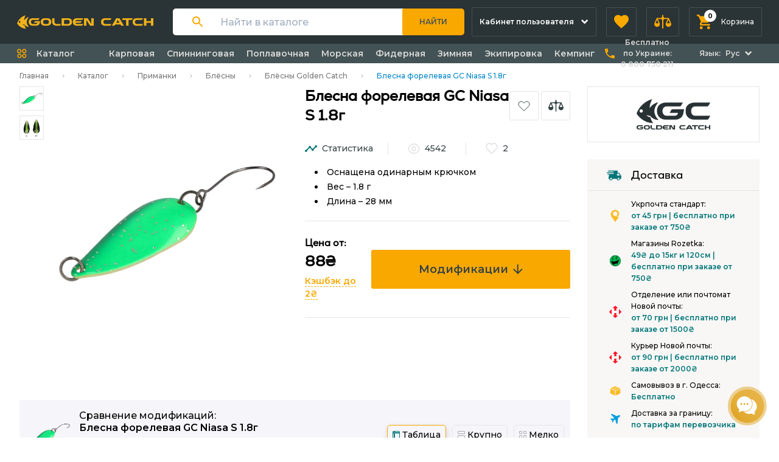

--- FILE ---
content_type: text/css
request_url: https://goldencatch.ua/css/styles.css
body_size: 17795
content:
/*! normalize.css v8.0.1 | MIT License | github.com/necolas/normalize.css */html{-webkit-text-size-adjust:100%;line-height:1.15}body{margin:0}main{display:block}h1{font-size:2em;margin:.67em 0}hr{box-sizing:content-box;height:0;overflow:visible}pre{font-family:monospace,monospace;font-size:1em}a{background-color:transparent}abbr[title]{border-bottom:none;text-decoration:underline;-webkit-text-decoration:underline dotted;text-decoration:underline dotted}b,strong{font-weight:bolder}code,kbd,samp{font-family:monospace,monospace;font-size:1em}small{font-size:80%}sub,sup{font-size:75%;line-height:0;position:relative;vertical-align:baseline}sub{bottom:-.25em}sup{top:-.5em}img{border-style:none}button,input,optgroup,select,textarea{font-family:inherit;font-size:100%;line-height:1.15;margin:0}button,input{overflow:visible}button,select{text-transform:none}[type=button],[type=reset],[type=submit],button{-webkit-appearance:button}[type=button]::-moz-focus-inner,[type=reset]::-moz-focus-inner,[type=submit]::-moz-focus-inner,button::-moz-focus-inner{border-style:none;padding:0}[type=button]:-moz-focusring,[type=reset]:-moz-focusring,[type=submit]:-moz-focusring,button:-moz-focusring{outline:1px dotted ButtonText}fieldset{padding:.35em .75em .625em}legend{box-sizing:border-box;color:inherit;display:table;max-width:100%;padding:0;white-space:normal}progress{vertical-align:baseline}textarea{overflow:auto}[type=checkbox],[type=radio]{box-sizing:border-box;padding:0}[type=number]::-webkit-inner-spin-button,[type=number]::-webkit-outer-spin-button{height:auto}[type=search]{-webkit-appearance:textfield;outline-offset:-2px}[type=search]::-webkit-search-decoration{-webkit-appearance:none}::-webkit-file-upload-button{-webkit-appearance:button;font:inherit}details{display:block}summary{display:list-item}[hidden],template{display:none}blockquote,dd,dl,figure,h1,h2,h3,h4,h5,h6,hr,p,pre{margin:0}button{background-color:transparent;background-image:none}button:focus{outline:1px dotted;outline:5px auto -webkit-focus-ring-color}fieldset,ol,ul{margin:0;padding:0}ol,ul{list-style:none}html{font-family:Montserrat,sans-serif;line-height:1.5}*,:after,:before{border:0 solid #b5b5b5;box-sizing:border-box}hr{border-top-width:1px}img{border-style:solid}textarea{resize:vertical}input::-moz-placeholder,textarea::-moz-placeholder{color:#a0aec0}input:-ms-input-placeholder,textarea:-ms-input-placeholder{color:#a0aec0}input::placeholder,textarea::placeholder{color:#a0aec0}[role=button],button{cursor:pointer}table{border-collapse:collapse}h1,h2,h3,h4,h5,h6{font-size:inherit;font-weight:inherit}a{color:inherit;text-decoration:inherit}button,input,optgroup,select,textarea{color:inherit;line-height:inherit;padding:0}code,kbd,pre,samp{font-family:SFMono-Regular,Menlo,Monaco,Consolas,Liberation Mono,Courier New,monospace}audio,canvas,embed,iframe,img,object,svg,video{display:block;vertical-align:middle}img,video{height:auto;max-width:100%}.container{width:100%}@media (min-width:640px){.container{max-width:640px}}@media (min-width:768px){.container{max-width:768px}}@media (min-width:1024px){.container{max-width:1024px}}@media (min-width:1280px){.container{max-width:1280px}}@media (min-width:1441px){.container{max-width:1441px}}@media (min-width:1536px){.container{max-width:1536px}}.form-input{-webkit-appearance:none;-moz-appearance:none;appearance:none;background-color:#fff;border-color:#d2d6dc;border-radius:.375rem;border-width:1px;font-size:1rem;line-height:1.5;padding:.5rem .75rem}.form-input::-moz-placeholder{color:#9fa6b2;opacity:1}.form-input:-ms-input-placeholder{color:#9fa6b2;opacity:1}.form-input::placeholder{color:#9fa6b2;opacity:1}.form-input:focus{border-color:#a4cafe;box-shadow:0 0 0 3px rgba(164,202,254,.45);outline:none}.form-textarea{-webkit-appearance:none;-moz-appearance:none;appearance:none;background-color:#fff;border-color:#d2d6dc;border-radius:.375rem;border-width:1px;font-size:1rem;line-height:1.5;padding:.5rem .75rem}.form-textarea::-moz-placeholder{color:#9fa6b2;opacity:1}.form-textarea:-ms-input-placeholder{color:#9fa6b2;opacity:1}.form-textarea::placeholder{color:#9fa6b2;opacity:1}.form-textarea:focus{border-color:#a4cafe;box-shadow:0 0 0 3px rgba(164,202,254,.45);outline:none}.form-radio:checked{background-color:currentColor;background-image:url("data:image/svg+xml;charset=utf-8,%3Csvg viewBox='0 0 16 16' fill='%23fff' xmlns='http://www.w3.org/2000/svg'%3E%3Ccircle cx='8' cy='8' r='3'/%3E%3C/svg%3E");background-position:50%;background-repeat:no-repeat;background-size:100% 100%;border-color:transparent}@media not print{.form-radio::-ms-check{background:inherit;border-color:inherit;border-radius:inherit;border-width:1px;color:transparent}}.form-radio{color-adjust:exact;-webkit-appearance:none;-moz-appearance:none;appearance:none;background-color:#fff;background-origin:border-box;border-color:#d2d6dc;border-radius:100%;border-width:1px;color:#3f83f8;display:inline-block;flex-shrink:0;height:1rem;-webkit-print-color-adjust:exact;-webkit-user-select:none;-moz-user-select:none;-ms-user-select:none;user-select:none;vertical-align:middle;width:1rem}.form-radio:focus{border-color:#a4cafe;box-shadow:0 0 0 3px rgba(164,202,254,.45);outline:none}.form-radio:checked:focus{border-color:transparent}.hide-slider,[x-cloak]{display:none}.tns-outer{padding:0!important}.tns-outer [hidden]{display:none!important}.tns-outer [aria-controls],.tns-outer [data-action]{cursor:pointer}.tns-slider{transition:all 0s}.tns-slider>.tns-item{box-sizing:border-box}.tns-horizontal.tns-subpixel{white-space:nowrap}.tns-horizontal.tns-subpixel>.tns-item{display:inline-block;vertical-align:top;white-space:normal}.tns-horizontal.tns-no-subpixel:after{clear:both;content:"";display:table}.tns-horizontal.tns-no-subpixel>.tns-item{float:left}.tns-horizontal.tns-carousel.tns-no-subpixel>.tns-item{margin-right:-100%}.tns-gallery,.tns-no-calc{left:0;position:relative}.tns-gallery{min-height:1px}.tns-gallery>.tns-item{left:-100%;position:absolute;transition:transform 0s,opacity 0s}.tns-gallery>.tns-slide-active{left:auto!important;position:relative}.tns-gallery>.tns-moving{transition:all .25s}.tns-autowidth{display:inline-block}.tns-lazy-img{opacity:.6;transition:opacity .6s}.tns-lazy-img.tns-complete{opacity:1}.tns-ah{transition:height 0s}.tns-ovh{overflow:hidden}.tns-visually-hidden{left:-10000em;position:absolute}.tns-transparent{opacity:0;visibility:hidden}.tns-fadeIn{filter:alpha(opacity=100);opacity:1;z-index:0}.tns-fadeOut,.tns-normal{filter:alpha(opacity=0);opacity:0;z-index:-1}.tns-vpfix{white-space:nowrap}.tns-vpfix>div,.tns-vpfix>li{display:inline-block}.tns-t-subp2{height:10px;margin:0 auto;overflow:hidden;position:relative;width:310px}.tns-t-ct{position:absolute;right:0;width:2333.3333333%;width:2333.33333%}.tns-t-ct:after{clear:both;content:"";display:table}.tns-t-ct>div{float:left;height:10px;width:1.4285714%;width:1.42857%}.not-selectable{-moz-user-select:none;-webkit-user-select:none;-ms-user-select:none;user-select:none}.carousel{box-sizing:border-box;position:relative}.carousel *,.carousel :after,.carousel :before{box-sizing:inherit}.carousel__viewport{height:100%;overflow:hidden;position:relative;width:100%}.carousel__track{display:flex}.carousel__slide{-ms-scroll-chaining:none;-webkit-overflow-scrolling:touch;flex:0 0 auto;max-width:100%;overflow-x:hidden;overflow-y:auto;overscroll-behavior:contain;padding:1rem;position:relative;touch-action:pan-y;width:var(--carousel-slide-width,60%)}.carousel.has-dots{margin-bottom:calc(.5rem + 22px)}.carousel__dots{display:flex;justify-content:center;left:0;list-style:none;margin:0 auto;padding:0;position:absolute;right:0;top:calc(100% + .5rem);-webkit-user-select:none;-moz-user-select:none;-ms-user-select:none;user-select:none}.carousel__dots .carousel__dot{cursor:pointer;display:block;height:22px;margin:0;padding:0;position:relative;width:22px}.carousel__dots .carousel__dot:after{background-color:currentColor;border-radius:50%;content:"";height:8px;left:50%;opacity:.25;position:absolute;top:50%;transform:translate(-50%,-50%);transition:opacity .15s ease-in-out;width:8px}.carousel__dots .carousel__dot.is-selected:after{opacity:1}.carousel__button{align-items:center;background:var(--carousel-button-bg,transparent);border:0;border-radius:var(--carousel-button-border-radius,50%);box-shadow:var(--carousel-button-shadow,none);color:var(--carousel-button-color,currentColor);cursor:pointer;display:flex;height:var(--carousel-button-height,48px);justify-content:center;padding:0;pointer-events:all;width:var(--carousel-button-width,48px)}.carousel__button.is-next,.carousel__button.is-prev{position:absolute;top:50%;transform:translateY(-50%)}.carousel__button.is-prev{left:10px}.carousel__button.is-next{right:10px}.carousel__button[disabled]{cursor:default;opacity:.3}.carousel__button svg{fill:none;stroke:currentColor;stroke-width:var(--carousel-button-svg-stroke-width,1.5);stroke-linejoin:bevel;stroke-linecap:round;filter:var(--carousel-button-svg-filter,none);height:var(--carousel-button-svg-height,24px);pointer-events:none;width:var(--carousel-button-svg-width,24px)}body.compensate-for-scrollbar{overflow:hidden!important;touch-action:none}.fancybox__container{-webkit-tap-highlight-color:transparent;--carousel-button-width:48px;--carousel-button-height:48px;--carousel-button-svg-width:24px;--carousel-button-svg-height:24px;--carousel-button-svg-stroke-width:2.5;--carousel-button-svg-filter:drop-shadow(1px 1px 1px rgba(0,0,0,.4));bottom:0;box-sizing:border-box;color:var(--fancybox-color,#fff);display:flex;flex-direction:column;left:0;margin:0;outline:none;overflow:hidden;padding:env(safe-area-inset-top,0) env(safe-area-inset-right,0) env(safe-area-inset-bottom,0) env(safe-area-inset-left,0);position:fixed;right:0;top:0;transform-origin:top left;z-index:1050}.fancybox__container *,.fancybox__container :after,.fancybox__container :before{box-sizing:inherit}.fancybox__container :focus{outline:thin dotted}body.is-using-mouse .fancybox__container :focus{outline:none}@media (min-width:1024px){.fancybox__container{--carousel-button-svg-width:27px;--carousel-button-svg-height:27px}}.fancybox__backdrop{background:var(--fancybox-bg,rgba(24,24,27,.92));bottom:0;left:0;position:absolute;right:0;top:0;z-index:-1}.fancybox__carousel{flex:1 1 auto;height:100%;min-height:0;position:relative;z-index:10}.fancybox__carousel.has-dots{margin-bottom:calc(.5rem + 22px)}.fancybox__viewport{cursor:default;height:100%;overflow:visible;position:relative;width:100%}.fancybox__track{display:flex;height:100%}.fancybox__slide{-ms-scroll-chaining:none;-webkit-overflow-scrolling:touch;--carousel-button-width:36px;--carousel-button-height:36px;--carousel-button-svg-width:22px;--carousel-button-svg-height:22px;display:flex;flex:0 0 auto;flex-direction:column;margin:0;max-width:100%;outline:0;overflow:auto;overscroll-behavior:contain;padding:64px;position:relative;width:100%}.fancybox__slide:after,.fancybox__slide:before{content:"";flex:0 0 0;margin:auto}@media (min-width:1024px){.fancybox__slide{padding:64px 100px}}.fancybox__content{align-self:center;background:var(--fancybox-content-bg,#fff);color:var(--fancybox-content-color,#374151);display:flex;flex-direction:column;margin:0 env(safe-area-inset-right,0) 0 env(safe-area-inset-left,0);padding:36px;position:relative;z-index:20}.fancybox__caption{align-self:center;color:var(--fancybox-color,currentColor);cursor:auto;flex-shrink:0;line-height:1.375;margin:0;max-width:100%;padding:1rem 0 0;visibility:visible}.is-loading .fancybox__caption{visibility:hidden}.fancybox__container>.carousel__dots{color:var(--fancybox-color,#fff);top:100%}.fancybox__nav .carousel__button{z-index:40}.fancybox__nav .carousel__button.is-next{right:8px}@media (min-width:1024px){.fancybox__nav .carousel__button.is-next{right:40px}}.fancybox__nav .carousel__button.is-prev{left:8px}@media (min-width:1024px){.fancybox__nav .carousel__button.is-prev{left:40px}}.carousel__button.is-close{position:absolute;right:8px;right:calc(env(safe-area-inset-right, 0px) + 8px);top:8px;top:calc(env(safe-area-inset-top, 0px) + 8px);z-index:40}@media (min-width:1024px){.carousel__button.is-close{right:40px}}.fancybox__content>.carousel__button.is-close{color:var(--fancybox-color,#fff);position:absolute;right:0;top:-36px}.fancybox__spinner{color:var(--fancybox-color,currentColor);cursor:pointer;height:50px;left:50%;position:absolute;top:50%;transform:translate(-50%,-50%);width:50px;z-index:1053}.fancybox__spinner svg{-webkit-animation:fancybox-rotate 2s linear infinite;animation:fancybox-rotate 2s linear infinite;bottom:0;height:100%;left:0;margin:auto;position:absolute;right:0;top:0;transform-origin:center center;width:100%}.fancybox__spinner svg circle{fill:none;stroke-width:2.5;stroke-miterlimit:10;stroke-dasharray:1,200;stroke-dashoffset:0;stroke-linecap:round;stroke:currentColor;-webkit-animation:fancybox-dash 1.5s ease-in-out infinite;animation:fancybox-dash 1.5s ease-in-out infinite}@-webkit-keyframes fancybox-rotate{to{transform:rotate(1turn)}}@keyframes fancybox-rotate{to{transform:rotate(1turn)}}@-webkit-keyframes fancybox-dash{0%{stroke-dasharray:1,200;stroke-dashoffset:0}50%{stroke-dasharray:89,200;stroke-dashoffset:-35px}to{stroke-dasharray:89,200;stroke-dashoffset:-124px}}@keyframes fancybox-dash{0%{stroke-dasharray:1,200;stroke-dashoffset:0}50%{stroke-dasharray:89,200;stroke-dashoffset:-35px}to{stroke-dasharray:89,200;stroke-dashoffset:-124px}}.fancybox__container.is-animated[aria-hidden=false] .carousel__button.is-close,.fancybox__container.is-animated[aria-hidden=false] .carousel__dots,.fancybox__container.is-animated[aria-hidden=false] .fancybox__backdrop,.fancybox__container.is-animated[aria-hidden=false] .fancybox__caption,.fancybox__container.is-animated[aria-hidden=false] .fancybox__nav{opacity:var(--fancybox-opacity,1);transition:opacity var(--fancybox-ts,.25s) ease}.fancybox__container.is-animated[aria-hidden=true] .carousel__button.is-close,.fancybox__container.is-animated[aria-hidden=true] .carousel__dots,.fancybox__container.is-animated[aria-hidden=true] .fancybox__backdrop,.fancybox__container.is-animated[aria-hidden=true] .fancybox__caption,.fancybox__container.is-animated[aria-hidden=true] .fancybox__nav{opacity:0;transition:opacity .2s ease}.fancybox-fadeIn{-webkit-animation:fancybox-fadeIn .2s ease both;animation:fancybox-fadeIn .2s ease both}.fancybox-fadeOut{-webkit-animation:fancybox-fadeOut .2s ease both;animation:fancybox-fadeOut .2s ease both}.fancybox-zoomInUp{-webkit-animation:fancybox-zoomInUp .2s ease both;animation:fancybox-zoomInUp .2s ease both}.fancybox-zoomOutDown{-webkit-animation:fancybox-zoomOutDown .2s ease both;animation:fancybox-zoomOutDown .2s ease both}.fancybox-throwOutUp{-webkit-animation:fancybox-throwOutUp .2s ease both;animation:fancybox-throwOutUp .2s ease both}.fancybox-throwOutDown{-webkit-animation:fancybox-throwOutDown .2s ease both;animation:fancybox-throwOutDown .2s ease both}@-webkit-keyframes fancybox-fadeIn{0%{opacity:0}to{opacity:1}}@keyframes fancybox-fadeIn{0%{opacity:0}to{opacity:1}}@-webkit-keyframes fancybox-fadeOut{to{opacity:0}}@keyframes fancybox-fadeOut{to{opacity:0}}@-webkit-keyframes fancybox-zoomInUp{0%{opacity:0;transform:scale(.97) translate3d(0,16px,0)}to{opacity:1;transform:scale(1) translateZ(0)}}@keyframes fancybox-zoomInUp{0%{opacity:0;transform:scale(.97) translate3d(0,16px,0)}to{opacity:1;transform:scale(1) translateZ(0)}}@-webkit-keyframes fancybox-zoomOutDown{to{opacity:0;transform:scale(.97) translate3d(0,16px,0)}}@keyframes fancybox-zoomOutDown{to{opacity:0;transform:scale(.97) translate3d(0,16px,0)}}@-webkit-keyframes fancybox-throwOutUp{20%{opacity:.5}to{opacity:0;transform:translate3d(0,-30%,0)}}@keyframes fancybox-throwOutUp{20%{opacity:.5}to{opacity:0;transform:translate3d(0,-30%,0)}}@-webkit-keyframes fancybox-throwOutDown{20%{opacity:.5}to{opacity:0;transform:translate3d(0,30%,0)}}@keyframes fancybox-throwOutDown{20%{opacity:.5}to{opacity:0;transform:translate3d(0,30%,0)}}.fancybox__carousel .carousel__slide{scrollbar-color:#ccc hsla(0,0%,100%,.1);scrollbar-width:thin}.fancybox__carousel .carousel__slide::-webkit-scrollbar{height:8px;width:8px}.fancybox__carousel .carousel__slide::-webkit-scrollbar-track{background-color:hsla(0,0%,100%,.1)}.fancybox__carousel .carousel__slide::-webkit-scrollbar-thumb{background-color:#ccc;border-radius:2px;box-shadow:inset 0 0 4px rgba(0,0,0,.2)}.fancybox__carousel .is-draggable{cursor:move;cursor:-webkit-grab;cursor:grab}.fancybox__carousel .is-dragging{cursor:move;cursor:-webkit-grabbing;cursor:grabbing}.fancybox__carousel .carousel__slide:not(.has-image) .fancybox__content{cursor:auto}.fancybox__carousel .carousel__slide.can-zoom_in .fancybox__content{cursor:zoom-in}.fancybox__carousel .carousel__slide.can-zoom_out .fancybox__content{cursor:zoom-out}.fancybox__image{background:transparent;-webkit-user-select:none;-moz-user-select:none;-ms-user-select:none;user-select:none}.has-image .fancybox__content{background:transparent;padding:0}.is-closing .has-image .fancybox__content{overflow:visible}.has-image[data-image-fit=contain]{overflow:visible;touch-action:none}.has-image[data-image-fit=contain] .fancybox__content{min-height:1px}.has-image[data-image-fit=contain] .fancybox__image{background:transparent;max-width:100%;min-height:1px;-o-object-fit:contain;object-fit:contain}.has-image[data-image-fit=contain-w]{overflow-x:hidden;overflow-y:auto}.has-image[data-image-fit=contain-w] .fancybox__content{min-height:auto}.has-image[data-image-fit=contain-w] .fancybox__image{height:auto;max-width:100%}.has-image[data-image-fit=cover]{overflow:visible;touch-action:none}.has-image[data-image-fit=cover] .fancybox__content{height:100%;min-height:1px;width:100%}.has-image[data-image-fit=cover] .fancybox__image{height:100%;min-height:1px;-o-object-fit:cover;object-fit:cover;width:100%}.fancybox__carousel .fancybox__slide.has-html5video .fancybox__content,.fancybox__carousel .fancybox__slide.has-iframe .fancybox__content,.fancybox__carousel .fancybox__slide.has-map .fancybox__content,.fancybox__carousel .fancybox__slide.has-pdf .fancybox__content,.fancybox__carousel .fancybox__slide.has-video .fancybox__content{flex-shrink:1;min-height:1px;overflow:visible}.fancybox__carousel .fancybox__slide.has-iframe .fancybox__content,.fancybox__carousel .fancybox__slide.has-map .fancybox__content,.fancybox__carousel .fancybox__slide.has-pdf .fancybox__content{height:80%;width:100%}.fancybox__carousel .fancybox__slide.has-html5video .fancybox__content,.fancybox__carousel .fancybox__slide.has-video .fancybox__content{height:540px;max-height:100%;max-width:100%;width:960px}.fancybox__carousel .fancybox__slide.has-html5video .fancybox__content,.fancybox__carousel .fancybox__slide.has-map .fancybox__content,.fancybox__carousel .fancybox__slide.has-pdf .fancybox__content,.fancybox__carousel .fancybox__slide.has-video .fancybox__content{background:rgba(24,24,27,.9);color:#fff;padding:0}.fancybox__carousel .fancybox__slide.has-map .fancybox__content{background:#e5e3df}.fancybox__html5video,.fancybox__iframe{background:transparent;border:0;display:block;height:100%;width:100%}.fancybox-placeholder{clip:rect(0,0,0,0);border-width:0;height:1px;margin:-1px;overflow:hidden;padding:0;position:absolute;white-space:nowrap;width:1px}.fancybox__thumbs{flex:0 0 auto;padding:0 3px;position:relative}.fancybox__container.is-animated[aria-hidden=true] .fancybox__thumbs{opacity:0;transition:unset}.fancybox__container.is-animated[aria-hidden=false] .fancybox__thumbs{opacity:var(--fancybox-opacity,1);transition:opacity var(--fancybox-ts,.25s) ease-in}.fancybox__thumbs .carousel__slide{align-items:center;box-sizing:content-box;cursor:pointer;display:flex;flex:0 0 auto;justify-content:center;margin:0;overflow:visible;padding:8px 3px;width:var(--fancybox-thumbs-width,96px)}.fancybox__thumbs .carousel__slide.is-nav-selected:after{border-bottom:3px solid;bottom:3px;content:"";left:3px;position:absolute;right:3px;top:0}.fancybox__thumbs .carousel__slide>*{pointer-events:none;-webkit-user-select:none;-moz-user-select:none;-ms-user-select:none;user-select:none}.fancybox__thumb{background-color:hsla(0,0%,100%,.1);background-position:50%;background-repeat:no-repeat;background-size:cover;padding-top:calc(100%/(var(--fancybox-thumbs-ratio, 1.5)));position:relative;width:100%}@font-face{font-family:Nexa;font-weight:400;src:url("/fonts/Nexa Regular.otf?432163430d38155702a2be303416fffd")}h1,h2,h3,h4,h5,h6{font-family:Nexa,sans-serif}.active-underline{opacity:0}.active .active-underline{opacity:1}.hide-items{display:none}button:focus,input:focus,textarea:focus{outline:2px solid transparent;outline-offset:2px}[type=button],button{-webkit-appearance:none;-moz-appearance:none;appearance:none}[type=checkbox]:checked+svg{display:block}input[type=number]{-moz-appearance:textfield}input[type=number]::-webkit-inner-spin-button,input[type=number]::-webkit-outer-spin-button{-webkit-appearance:none}input[type=range]{background:linear-gradient(#374345,#374345) no-repeat 50%;background-size:100% 4px;border:0;border-radius:1px;box-sizing:border-box;margin:0;outline:none;overflow:hidden;padding:0 2px;pointer-events:none}input[type=range]:active,input[type=range]:focus{outline:none}input[type=range]::-webkit-slider-thumb{-webkit-appearance:none;appearance:none;background-color:#435154;border-radius:1.25rem;box-shadow:0 1px 4px .5px rgba(0,0,0,.25);cursor:pointer;height:1.25rem;margin:5px 0;pointer-events:all;position:relative;width:1.25rem}input[type=range]::-moz-range-thumb{-moz-appearance:none;appearance:none;background-color:#435154;border-radius:1.25rem;box-shadow:0 1px 4px .5px rgba(0,0,0,.25);cursor:pointer;height:1.25rem;margin:5px 0;pointer-events:all;position:relative;width:1.25rem}input[type=range]::-ms-thumb{appearance:none;background-color:#435154;border-radius:1.25rem;box-shadow:0 1px 4px .5px rgba(0,0,0,.25);cursor:pointer;height:1.25rem;margin:5px 0;pointer-events:all;position:relative;width:1.25rem}input[type=range]::-webkit-slider-thumb:hover{background-color:#f9a800}input[type=range]::-moz-range-thumb:hover{background-color:#f9a800}input[type=range]::-ms-thumb:hover{background-color:#f9a800}input[type=range]:first-child::-webkit-slider-thumb:before{background-color:#f9a800}input[type=range]:first-child::-moz-range-thumb:before{background-color:#f9a800}input[type=range]:first-child::-ms-thumb:before{background-color:#f9a800}input[type=range]:nth-child(2){background:none}input[type=range]:nth-child(2)::-webkit-slider-thumb:before{background-color:#435154}.pagination{display:flex}.pagination .page-item{background-color:#435154;padding:3px}input[type=range]:nth-child(2)::-moz-range-thumb:before{background-color:#435154}input[type=range]:nth-child(2)::-ms-thumb:before{background-color:#435154}.selection .select2-selection.select2-selection--single{--bg-opacity:1;background-color:#f8f7f6;background-color:rgba(248,247,246,var(--bg-opacity));border-radius:3px;height:2.5rem;width:100%}.delivery .select2-container--default .select2-selection--single{--bg-opacity:1;background-color:#f8f7f6;background-color:rgba(248,247,246,var(--bg-opacity));border-radius:3px;border-style:none}.delivery .select2-container--default .select2-selection--single .select2-selection__arrow{--transform-translate-x:0;--transform-translate-y:0;--transform-rotate:0;--transform-skew-x:0;--transform-skew-y:0;--transform-scale-x:1;--transform-scale-y:1;--transform-translate-y:-50%;top:50%;transform:translateX(var(--transform-translate-x)) translateY(var(--transform-translate-y)) rotate(var(--transform-rotate)) skewX(var(--transform-skew-x)) skewY(var(--transform-skew-y)) scaleX(var(--transform-scale-x)) scaleY(var(--transform-scale-y))}.delivery .select2-container--default .select2-selection--single .select2-selection__rendered{font-size:.75rem;font-weight:500;line-height:2.5rem}.select2-results__options .select2-results__option,.select2-search.select2-search--dropdown .select2-search__field{font-size:.75rem;font-weight:500}.select2-container.select2-container--open .select2-dropdown{border-style:none}.user-link .active{--text-opacity:1;color:#007577;color:rgba(0,117,119,var(--text-opacity))}.fancybox__slide.has-image .fancybox__content{background:#fff}#compare .tns-nav{height:0}.youtube_video iframe{aspect-ratio:16/9;height:auto;width:100%}.stories-overlay{-webkit-backdrop-filter:blur(23px);backdrop-filter:blur(23px)}.stories-modal{height:calc(100vh - 10rem)}@media screen and (min-width:768px){.stories-modal{height:calc(100vh - 6rem)}}.cart{--transform-translate-x:0;--transform-translate-y:0;--transform-rotate:0;--transform-skew-x:0;--transform-skew-y:0;--transform-scale-x:1;--transform-scale-y:1;--transform-scale-x:0;--transform-scale-y:0;transform:translateX(var(--transform-translate-x)) translateY(var(--transform-translate-y)) rotate(var(--transform-rotate)) skewX(var(--transform-skew-x)) skewY(var(--transform-skew-y)) scaleX(var(--transform-scale-x)) scaleY(var(--transform-scale-y))}.cart.show,.cart.visible{--transform-scale-x:1;--transform-scale-y:1}.mobile-cart{--transform-translate-x:0;--transform-translate-y:0;--transform-rotate:0;--transform-skew-x:0;--transform-skew-y:0;--transform-scale-x:1;--transform-scale-y:1;--transform-translate-x:-100%;transform:translateX(var(--transform-translate-x)) translateY(var(--transform-translate-y)) rotate(var(--transform-rotate)) skewX(var(--transform-skew-x)) skewY(var(--transform-skew-y)) scaleX(var(--transform-scale-x)) scaleY(var(--transform-scale-y));transform-origin:left;transition-duration:.3s;transition-property:background-color,border-color,color,fill,stroke,opacity,box-shadow,transform;transition-timing-function:cubic-bezier(.4,0,1,1)}.mobile-cart.active{--transform-translate-x:0}.mobile-search-container,.mobile-search-results{--transform-translate-x:0;--transform-translate-y:0;--transform-rotate:0;--transform-skew-x:0;--transform-skew-y:0;--transform-scale-x:1;--transform-scale-y:1;--transform-scale-x:0;--transform-scale-y:0;transform:translateX(var(--transform-translate-x)) translateY(var(--transform-translate-y)) rotate(var(--transform-rotate)) skewX(var(--transform-skew-x)) skewY(var(--transform-skew-y)) scaleX(var(--transform-scale-x)) scaleY(var(--transform-scale-y));transform-origin:center;transition-duration:.3s;transition-property:background-color,border-color,color,fill,stroke,opacity,box-shadow,transform;transition-timing-function:cubic-bezier(.4,0,1,1)}.mobile-search-container.show,.mobile-search-results.show{--transform-scale-x:1;--transform-scale-y:1}.cart-moded__box{background-color:rgba(0,0,0,.8);display:none;height:100vh;left:0;position:fixed;top:0;width:100%;z-index:999}.cart-model__element{left:50%;padding:40px;position:absolute;top:50%;transform:translate(-50%,-50%);width:1090px}.cart-model-close{cursor:pointer;height:23px;position:absolute;right:31px;top:10px;width:23px}.cart-model-close:before{transform:rotate(-45deg)}.cart-model-close:after,.cart-model-close:before{background-color:#fff;content:"";height:1px;left:-4px;position:absolute;top:11px;width:20px}.cart-model-close:after{transform:rotate(45deg)}@media(min-with:1024px){.cart-moded__box{display:none}}#category-description{--text-opacity:1;color:#787878;color:rgba(120,120,120,var(--text-opacity))}#category-description h2{--text-opacity:1;color:#374345;color:rgba(55,67,69,var(--text-opacity));font-size:1.5rem;font-size:1.25rem;font-weight:700;margin-bottom:1.5rem;text-align:center}#category-description h3{font-size:1.25rem;font-weight:500;margin-bottom:.5rem}#category-description h3,#category-description p{--text-opacity:1;color:#787878;color:rgba(120,120,120,var(--text-opacity))}#category-description p{font-size:1.125rem;margin-bottom:1rem}#category-description ul{list-style-type:disc;margin-left:2rem}#category-description li{--text-opacity:1;color:#787878;color:rgba(120,120,120,var(--text-opacity));font-size:1.125rem;margin-bottom:.5rem}.space-x-1>:not(template)~:not(template){--space-x-reverse:0;margin-left:calc(.25rem*(1 - var(--space-x-reverse)));margin-right:calc(.25rem*var(--space-x-reverse))}.space-y-2>:not(template)~:not(template){--space-y-reverse:0;margin-bottom:calc(.5rem*var(--space-y-reverse));margin-top:calc(.5rem*(1 - var(--space-y-reverse)))}.space-x-2>:not(template)~:not(template){--space-x-reverse:0;margin-left:calc(.5rem*(1 - var(--space-x-reverse)));margin-right:calc(.5rem*var(--space-x-reverse))}.space-y-3>:not(template)~:not(template){--space-y-reverse:0;margin-bottom:calc(.75rem*var(--space-y-reverse));margin-top:calc(.75rem*(1 - var(--space-y-reverse)))}.space-x-3>:not(template)~:not(template){--space-x-reverse:0;margin-left:calc(.75rem*(1 - var(--space-x-reverse)));margin-right:calc(.75rem*var(--space-x-reverse))}.space-y-4>:not(template)~:not(template){--space-y-reverse:0;margin-bottom:calc(1rem*var(--space-y-reverse));margin-top:calc(1rem*(1 - var(--space-y-reverse)))}.space-x-4>:not(template)~:not(template){--space-x-reverse:0;margin-left:calc(1rem*(1 - var(--space-x-reverse)));margin-right:calc(1rem*var(--space-x-reverse))}.space-y-5>:not(template)~:not(template){--space-y-reverse:0;margin-bottom:calc(1.25rem*var(--space-y-reverse));margin-top:calc(1.25rem*(1 - var(--space-y-reverse)))}.space-x-5>:not(template)~:not(template){--space-x-reverse:0;margin-left:calc(1.25rem*(1 - var(--space-x-reverse)));margin-right:calc(1.25rem*var(--space-x-reverse))}.space-y-6>:not(template)~:not(template){--space-y-reverse:0;margin-bottom:calc(1.5rem*var(--space-y-reverse));margin-top:calc(1.5rem*(1 - var(--space-y-reverse)))}.space-x-6>:not(template)~:not(template){--space-x-reverse:0;margin-left:calc(1.5rem*(1 - var(--space-x-reverse)));margin-right:calc(1.5rem*var(--space-x-reverse))}.space-y-8>:not(template)~:not(template){--space-y-reverse:0;margin-bottom:calc(2rem*var(--space-y-reverse));margin-top:calc(2rem*(1 - var(--space-y-reverse)))}.space-x-14>:not(template)~:not(template){--space-x-reverse:0;margin-left:calc(3.5rem*(1 - var(--space-x-reverse)));margin-right:calc(3.5rem*var(--space-x-reverse))}.space-y-16>:not(template)~:not(template){--space-y-reverse:0;margin-bottom:calc(4rem*var(--space-y-reverse));margin-top:calc(4rem*(1 - var(--space-y-reverse)))}.sr-only{clip:rect(0,0,0,0);border-width:0;height:1px;margin:-1px;overflow:hidden;padding:0;position:absolute;white-space:nowrap;width:1px}.appearance-none{-webkit-appearance:none;-moz-appearance:none;appearance:none}.bg-transparent{background-color:transparent}.bg-black{--bg-opacity:1;background-color:#000;background-color:rgba(0,0,0,var(--bg-opacity))}.bg-white{--bg-opacity:1;background-color:#fff;background-color:rgba(255,255,255,var(--bg-opacity))}.bg-blue-250{--bg-opacity:1;background-color:#f4f4f4;background-color:rgba(244,244,244,var(--bg-opacity))}.bg-gray-90{--bg-opacity:1;background-color:#f8f7f6;background-color:rgba(248,247,246,var(--bg-opacity))}.bg-gray-100{--bg-opacity:1;background-color:#f6f5fa;background-color:rgba(246,245,250,var(--bg-opacity))}.bg-gray-175{--bg-opacity:1;background-color:#f7f7f7;background-color:rgba(247,247,247,var(--bg-opacity))}.bg-gray-200{--bg-opacity:1;background-color:#e5e5e5;background-color:rgba(229,229,229,var(--bg-opacity))}.bg-gray-300{--bg-opacity:1;background-color:#b5b5b5;background-color:rgba(181,181,181,var(--bg-opacity))}.bg-gray-400{--bg-opacity:1;background-color:#c4c4c4;background-color:rgba(196,196,196,var(--bg-opacity))}.bg-gray-420{--bg-opacity:1;background-color:#c1c1c1;background-color:rgba(193,193,193,var(--bg-opacity))}.bg-gray-650{--bg-opacity:1;background-color:#edefeb;background-color:rgba(237,239,235,var(--bg-opacity))}.bg-gray-800{--bg-opacity:1;background-color:#506063;background-color:rgba(80,96,99,var(--bg-opacity))}.bg-gray-840{--bg-opacity:1;background-color:#435254;background-color:rgba(67,82,84,var(--bg-opacity))}.bg-gray-900{--bg-opacity:1;background-color:#374345;background-color:rgba(55,67,69,var(--bg-opacity))}.bg-gray-920{--bg-opacity:1;background-color:#2a3335;background-color:rgba(42,51,53,var(--bg-opacity))}.bg-gray-960{--bg-opacity:1;background-color:#435255;background-color:rgba(67,82,85,var(--bg-opacity))}.bg-purple-100{--bg-opacity:1;background-color:#f8f7f6;background-color:rgba(248,247,246,var(--bg-opacity))}.bg-pink-130{--bg-opacity:1;background-color:#fff6f5;background-color:rgba(255,246,245,var(--bg-opacity))}.bg-pink-170{--bg-opacity:1;background-color:#fff0f0;background-color:rgba(255,240,240,var(--bg-opacity))}.bg-pink-200{--bg-opacity:1;background-color:#faf8f5;background-color:rgba(250,248,245,var(--bg-opacity))}.bg-red-500{--bg-opacity:1;background-color:#e31a4a;background-color:rgba(227,26,74,var(--bg-opacity))}.bg-red-700{--bg-opacity:1;background-color:#d50103;background-color:rgba(213,1,3,var(--bg-opacity))}.bg-orange-200{--bg-opacity:1;background-color:#feebc8;background-color:rgba(254,235,200,var(--bg-opacity))}.bg-orange-300{--bg-opacity:1;background-color:#ffe4ac;background-color:rgba(255,228,172,var(--bg-opacity))}.bg-orange-500{--bg-opacity:1;background-color:#f9a800;background-color:rgba(249,168,0,var(--bg-opacity))}.bg-green-100{--bg-opacity:1;background-color:#f9ffff;background-color:rgba(249,255,255,var(--bg-opacity))}.bg-green-200{--bg-opacity:1;background-color:#c6f6d5;background-color:rgba(198,246,213,var(--bg-opacity))}.bg-green-800{--bg-opacity:1;background-color:#007577;background-color:rgba(0,117,119,var(--bg-opacity))}.group:hover .group-hover\:bg-gray-890{--bg-opacity:1;background-color:#374143;background-color:rgba(55,65,67,var(--bg-opacity))}.group:hover .group-hover\:bg-orange-500{--bg-opacity:1;background-color:#f9a800;background-color:rgba(249,168,0,var(--bg-opacity))}.odd\:bg-purple-100:nth-child(odd){--bg-opacity:1;background-color:#f8f7f6;background-color:rgba(248,247,246,var(--bg-opacity))}.hover\:bg-transparent:hover{background-color:transparent}.hover\:bg-white:hover{--bg-opacity:1;background-color:#fff;background-color:rgba(255,255,255,var(--bg-opacity))}.hover\:bg-blue-500:hover{--bg-opacity:1;background-color:#0086c8;background-color:rgba(0,134,200,var(--bg-opacity))}.hover\:bg-blue-700:hover{--bg-opacity:1;background-color:#5068b8;background-color:rgba(80,104,184,var(--bg-opacity))}.hover\:bg-gray-90:hover{--bg-opacity:1;background-color:#f8f7f6;background-color:rgba(248,247,246,var(--bg-opacity))}.hover\:bg-gray-100:hover{--bg-opacity:1;background-color:#f6f5fa;background-color:rgba(246,245,250,var(--bg-opacity))}.hover\:bg-gray-200:hover{--bg-opacity:1;background-color:#e5e5e5;background-color:rgba(229,229,229,var(--bg-opacity))}.hover\:bg-gray-890:hover{--bg-opacity:1;background-color:#374143;background-color:rgba(55,65,67,var(--bg-opacity))}.hover\:bg-gray-900:hover{--bg-opacity:1;background-color:#374345;background-color:rgba(55,67,69,var(--bg-opacity))}.hover\:bg-gray-950:hover{--bg-opacity:1;background-color:#2a3436;background-color:rgba(42,52,54,var(--bg-opacity))}.hover\:bg-purple-100:hover{--bg-opacity:1;background-color:#f8f7f6;background-color:rgba(248,247,246,var(--bg-opacity))}.hover\:bg-red-500:hover{--bg-opacity:1;background-color:#e31a4a;background-color:rgba(227,26,74,var(--bg-opacity))}.hover\:bg-red-700:hover{--bg-opacity:1;background-color:#d50103;background-color:rgba(213,1,3,var(--bg-opacity))}.hover\:bg-orange-500:hover{--bg-opacity:1;background-color:#f9a800;background-color:rgba(249,168,0,var(--bg-opacity))}.hover\:bg-green-500:hover{--bg-opacity:1;background-color:#8dae2d;background-color:rgba(141,174,45,var(--bg-opacity))}.bg-gradient-to-r{background-image:linear-gradient(to right,var(--gradient-color-stops))}.bg-gradient-to-l{background-image:linear-gradient(to left,var(--gradient-color-stops))}.from-pink-200{--gradient-from-color:#faf8f5;--gradient-color-stops:var(--gradient-from-color),var(--gradient-to-color,hsla(36,33%,97%,0))}.from-pink-250{--gradient-from-color:#f9e3dc;--gradient-color-stops:var(--gradient-from-color),var(--gradient-to-color,hsla(14,71%,92%,0))}.from-green-200{--gradient-from-color:#c6f6d5;--gradient-color-stops:var(--gradient-from-color),var(--gradient-to-color,rgba(198,246,213,0))}.to-gray-90{--gradient-to-color:#f8f7f6}.to-pink-220{--gradient-to-color:#faf0dc}.bg-opacity-25{--bg-opacity:0.25}.bg-opacity-50{--bg-opacity:0.5}.bg-opacity-75{--bg-opacity:0.75}.bg-cover{background-size:cover}.border-transparent{border-color:transparent}.border-black{--border-opacity:1;border-color:#000;border-color:rgba(0,0,0,var(--border-opacity))}.border-white{--border-opacity:1;border-color:#fff;border-color:rgba(255,255,255,var(--border-opacity))}.border-blue-300{--border-opacity:1;border-color:#d5deff;border-color:rgba(213,222,255,var(--border-opacity))}.border-gray-100{--border-opacity:1;border-color:#f6f5fa;border-color:rgba(246,245,250,var(--border-opacity))}.border-gray-200{--border-opacity:1;border-color:#e5e5e5;border-color:rgba(229,229,229,var(--border-opacity))}.border-gray-300{--border-opacity:1;border-color:#b5b5b5;border-color:rgba(181,181,181,var(--border-opacity))}.border-gray-400{--border-opacity:1;border-color:#c4c4c4;border-color:rgba(196,196,196,var(--border-opacity))}.border-gray-420{--border-opacity:1;border-color:#c1c1c1;border-color:rgba(193,193,193,var(--border-opacity))}.border-gray-500{--border-opacity:1;border-color:#787878;border-color:rgba(120,120,120,var(--border-opacity))}.border-gray-600{--border-opacity:1;border-color:#e6e6e6;border-color:rgba(230,230,230,var(--border-opacity))}.border-gray-800{--border-opacity:1;border-color:#506063;border-color:rgba(80,96,99,var(--border-opacity))}.border-gray-850{--border-opacity:1;border-color:#435154;border-color:rgba(67,81,84,var(--border-opacity))}.border-gray-900{--border-opacity:1;border-color:#374345;border-color:rgba(55,67,69,var(--border-opacity))}.border-red-500{--border-opacity:1;border-color:#e31a4a;border-color:rgba(227,26,74,var(--border-opacity))}.border-orange-50{--border-opacity:1;border-color:#be7f00;border-color:rgba(190,127,0,var(--border-opacity))}.border-orange-500{--border-opacity:1;border-color:#f9a800;border-color:rgba(249,168,0,var(--border-opacity))}.border-green-800{--border-opacity:1;border-color:#007577;border-color:rgba(0,117,119,var(--border-opacity))}.border-review{--border-opacity:1;border-color:#e7e7e7;border-color:rgba(231,231,231,var(--border-opacity))}.group:hover .group-hover\:border-transparent{border-color:transparent}.group:hover .group-hover\:border-gray-900{--border-opacity:1;border-color:#374345;border-color:rgba(55,67,69,var(--border-opacity))}.group:hover .group-hover\:border-orange-500{--border-opacity:1;border-color:#f9a800;border-color:rgba(249,168,0,var(--border-opacity))}.hover\:border-transparent:hover{border-color:transparent}.hover\:border-blue-500:hover{--border-opacity:1;border-color:#0086c8;border-color:rgba(0,134,200,var(--border-opacity))}.hover\:border-blue-700:hover{--border-opacity:1;border-color:#5068b8;border-color:rgba(80,104,184,var(--border-opacity))}.hover\:border-gray-200:hover{--border-opacity:1;border-color:#e5e5e5;border-color:rgba(229,229,229,var(--border-opacity))}.hover\:border-gray-300:hover{--border-opacity:1;border-color:#b5b5b5;border-color:rgba(181,181,181,var(--border-opacity))}.hover\:border-gray-900:hover{--border-opacity:1;border-color:#374345;border-color:rgba(55,67,69,var(--border-opacity))}.hover\:border-red-700:hover{--border-opacity:1;border-color:#d50103;border-color:rgba(213,1,3,var(--border-opacity))}.hover\:border-red-800:hover{--border-opacity:1;border-color:#9b2423;border-color:rgba(155,36,35,var(--border-opacity))}.hover\:border-orange-500:hover{--border-opacity:1;border-color:#f9a800;border-color:rgba(249,168,0,var(--border-opacity))}.hover\:border-green-800:hover{--border-opacity:1;border-color:#007577;border-color:rgba(0,117,119,var(--border-opacity))}.focus\:border-orange-500:focus{--border-opacity:1;border-color:#f9a800;border-color:rgba(249,168,0,var(--border-opacity))}.border-opacity-50{--border-opacity:0.5}.rounded-sm{border-radius:3px}.rounded{border-radius:5px}.rounded-md{border-radius:.375rem}.rounded-lg{border-radius:.5rem}.rounded-xl{border-radius:10px}.rounded-full{border-radius:9999px}.rounded-xs{border-radius:2px}.rounded-t-sm{border-top-left-radius:3px;border-top-right-radius:3px}.rounded-r-sm{border-bottom-right-radius:3px;border-top-right-radius:3px}.rounded-l-sm{border-bottom-left-radius:3px;border-top-left-radius:3px}.rounded-r{border-bottom-right-radius:5px;border-top-right-radius:5px}.rounded-l{border-bottom-left-radius:5px;border-top-left-radius:5px}.rounded-r-xs{border-bottom-right-radius:2px;border-top-right-radius:2px}.rounded-tl-none{border-top-left-radius:0}.rounded-tr-none{border-top-right-radius:0}.group:hover .group-hover\:rounded-none{border-radius:0}.group:hover .group-hover\:rounded-b-none{border-bottom-left-radius:0;border-bottom-right-radius:0}.group:hover .group-hover\:rounded-t-sm{border-top-left-radius:3px;border-top-right-radius:3px}.border-dashed{border-style:dashed}.border-none{border-style:none}.border-2{border-width:2px}.border{border-width:1px}.border-t-0{border-top-width:0}.border-t-2{border-top-width:2px}.border-b-2{border-bottom-width:2px}.border-l-2{border-left-width:2px}.border-t{border-top-width:1px}.border-r{border-right-width:1px}.border-b{border-bottom-width:1px}.border-l{border-left-width:1px}.last\:border-0:last-child{border-width:0}.last\:border-b-0:last-child{border-bottom-width:0}.hover\:border:hover{border-width:1px}.cursor-default{cursor:default}.cursor-pointer{cursor:pointer}.cursor-not-allowed{cursor:not-allowed}.block{display:block}.inline-block{display:inline-block}.inline{display:inline}.flex{display:flex}.inline-flex{display:inline-flex}.table{display:table}.grid{display:grid}.contents{display:contents}.hidden{display:none}.group:hover .group-hover\:block{display:block}.group:hover .group-hover\:flex{display:flex}.group:hover .group-hover\:hidden{display:none}.flex-row-reverse{flex-direction:row-reverse}.flex-col{flex-direction:column}.flex-col-reverse{flex-direction:column-reverse}.flex-wrap{flex-wrap:wrap}.flex-no-wrap{flex-wrap:nowrap}.items-start{align-items:flex-start}.items-end{align-items:flex-end}.items-center{align-items:center}.self-start{align-self:flex-start}.self-center{align-self:center}.self-stretch{align-self:stretch}.justify-start{justify-content:flex-start}.justify-end{justify-content:flex-end}.justify-center{justify-content:center}.justify-between{justify-content:space-between}.justify-around{justify-content:space-around}.flex-1{flex:1 1 0%}.flex-auto{flex:1 1 auto}.flex-none{flex:none}.flex-grid-100{flex:0 1 100%}.flex-grid-50{flex:0 1 50%}.flex-grow{flex-grow:1}.flex-shrink-0{flex-shrink:0}.flex-shrink{flex-shrink:1}.order-1{order:1}.order-2{order:2}.font-sans{font-family:Montserrat,sans-serif}.font-header{font-family:Nexa,sans-serif}.font-light{font-weight:300}.font-normal{font-weight:400}.font-medium{font-weight:500}.font-semibold{font-weight:600}.font-bold{font-weight:700}.font-extrabold{font-weight:800}.h-0{height:0}.h-1{height:.25rem}.h-2{height:.5rem}.h-3{height:.75rem}.h-4{height:1rem}.h-5{height:1.25rem}.h-6{height:1.5rem}.h-7{height:1.75rem}.h-8{height:2rem}.h-9{height:2.25rem}.h-10{height:2.5rem}.h-11{height:2.75rem}.h-12{height:3rem}.h-14{height:3.5rem}.h-16{height:4rem}.h-18{height:4.5rem}.h-20{height:5rem}.h-22{height:5.5rem}.h-24{height:6rem}.h-26{height:6.5rem}.h-28{height:7rem}.h-32{height:8rem}.h-36{height:9rem}.h-40{height:10rem}.h-48{height:12rem}.h-64{height:16rem}.h-72{height:18rem}.h-90{height:24rem}.h-92{height:25rem}.h-96{height:24rem}.h-132{height:33rem}.h-auto{height:auto}.h-px{height:1px}.h-0\.5{height:.125rem}.h-1\.5{height:.375rem}.h-full{height:100%}.h-screen{height:100vh}.h-full-15{height:115%}.text-xs{font-size:.75rem}.text-sm{font-size:.875rem}.text-base{font-size:1rem}.text-lg{font-size:1.125rem}.text-xl{font-size:1.25rem}.text-2xl{font-size:1.5rem}.text-3xl{font-size:1.875rem}.text-4xl{font-size:2.25rem}.text-5xl{font-size:3rem}.text-6xl{font-size:4rem}.text-xs-13{font-size:.813rem}.text-1\.5xs{font-size:.7rem}.text-2xs{font-size:.625rem}.text-3xs{font-size:.5625rem}.text-4xs{font-size:.5rem}.text-xl-2{font-size:1.375rem}.leading-3{line-height:.75rem}.leading-4{line-height:1rem}.leading-5{line-height:1.25rem}.leading-6{line-height:1.5rem}.leading-7{line-height:1.75rem}.leading-8{line-height:2rem}.leading-11{line-height:2.75rem}.leading-none{line-height:1}.leading-tight{line-height:1.25}.leading-normal{line-height:1.5}.leading-relaxed{line-height:1.625}.leading-loose{line-height:2}.leading-3\.5{line-height:.875rem}.leading-extra-relaxed{line-height:1.8}.list-disc{list-style-type:disc}.list-decimal{list-style-type:decimal}.m-0{margin:0}.m-4{margin:1rem}.m-auto{margin:auto}.mx-0{margin-left:0;margin-right:0}.my-1{margin-bottom:.25rem;margin-top:.25rem}.mx-1{margin-left:.25rem;margin-right:.25rem}.mx-2{margin-left:.5rem;margin-right:.5rem}.my-3{margin-bottom:.75rem;margin-top:.75rem}.mx-3{margin-left:.75rem;margin-right:.75rem}.my-4{margin-bottom:1rem;margin-top:1rem}.mx-5{margin-left:1.25rem;margin-right:1.25rem}.my-6{margin-bottom:1.5rem;margin-top:1.5rem}.mx-12{margin-left:3rem;margin-right:3rem}.my-20{margin-bottom:5rem;margin-top:5rem}.my-auto{margin-bottom:auto;margin-top:auto}.mx-auto{margin-left:auto;margin-right:auto}.-mx-2{margin-left:-.5rem;margin-right:-.5rem}.-mx-4{margin-left:-1rem;margin-right:-1rem}.-mx-px{margin-left:-1px;margin-right:-1px}.mt-0{margin-top:0}.mr-0{margin-right:0}.mb-0{margin-bottom:0}.ml-0{margin-left:0}.mt-1{margin-top:.25rem}.mr-1{margin-right:.25rem}.mb-1{margin-bottom:.25rem}.ml-1{margin-left:.25rem}.mt-2{margin-top:.5rem}.mr-2{margin-right:.5rem}.mb-2{margin-bottom:.5rem}.ml-2{margin-left:.5rem}.mt-3{margin-top:.75rem}.mr-3{margin-right:.75rem}.mb-3{margin-bottom:.75rem}.ml-3{margin-left:.75rem}.mt-4{margin-top:1rem}.mr-4{margin-right:1rem}.mb-4{margin-bottom:1rem}.ml-4{margin-left:1rem}.mt-5{margin-top:1.25rem}.mr-5{margin-right:1.25rem}.mb-5{margin-bottom:1.25rem}.ml-5{margin-left:1.25rem}.mt-6{margin-top:1.5rem}.mr-6{margin-right:1.5rem}.mb-6{margin-bottom:1.5rem}.ml-6{margin-left:1.5rem}.mr-7{margin-right:1.75rem}.mb-7{margin-bottom:1.75rem}.mt-8{margin-top:2rem}.mr-8{margin-right:2rem}.mb-8{margin-bottom:2rem}.mr-9{margin-right:2.25rem}.mb-9{margin-bottom:2.25rem}.mr-10{margin-right:2.5rem}.mb-10{margin-bottom:2.5rem}.ml-10{margin-left:2.5rem}.mr-12{margin-right:3rem}.mb-12{margin-bottom:3rem}.mt-16{margin-top:4rem}.mb-16{margin-bottom:4rem}.mb-20{margin-bottom:5rem}.mt-39{margin-top:39px}.mt-auto{margin-top:auto}.mr-auto{margin-right:auto}.mb-auto{margin-bottom:auto}.ml-auto{margin-left:auto}.mr-1\.5{margin-right:.375rem}.mb-1\.5{margin-bottom:.375rem}.mr-2\.5{margin-right:.625rem}.mb-2\.5{margin-bottom:.625rem}.mt-3\.5{margin-top:.875rem}.mr-3\.5{margin-right:.875rem}.mb-3\.5{margin-bottom:.875rem}.mt-2px{margin-top:2px}.-mt-1{margin-top:-.25rem}.-ml-1{margin-left:-.25rem}.-mt-2{margin-top:-.5rem}.-mr-2{margin-right:-.5rem}.-mb-2{margin-bottom:-.5rem}.-ml-2{margin-left:-.5rem}.-mt-3{margin-top:-.75rem}.-mt-5{margin-top:-1.25rem}.-mt-6{margin-top:-1.5rem}.-mt-8{margin-top:-2rem}.-mt-11{margin-top:-2.75rem}.-mt-24{margin-top:-6rem}.-ml-px{margin-left:-1px}.last\:mr-0:last-child{margin-right:0}.last\:mb-0:last-child{margin-bottom:0}.max-h-0{max-height:0}.max-h-19{max-height:4.75rem}.max-h-27{max-height:6.75rem}.max-h-32{max-height:8rem}.max-h-36{max-height:9rem}.max-h-60{max-height:15rem}.max-h-76{max-height:19rem}.max-h-80{max-height:20rem}.max-h-160{max-height:40rem}.max-h-screen{max-height:100vh}.max-h-full{max-height:100%}.max-h-screen-3\/3-8{max-height:475px}.max-w-xs{max-width:20rem}.max-w-sm{max-width:24rem}.max-w-xl{max-width:36rem}.max-w-2xl{max-width:42rem}.max-w-3xl{max-width:48rem}.max-w-5xl{max-width:64rem}.max-w-title-xs{max-width:11rem}.max-w-cart-img{max-width:7rem}.max-w-27\.5{max-width:6.875rem}.max-w-content{max-width:-webkit-max-content;max-width:-moz-max-content;max-width:max-content}.min-h-0{min-height:0}.min-h-8{min-height:2rem}.min-h-9{min-height:2.25rem}.min-h-54{min-height:13.5rem}.min-h-full{min-height:100%}.min-w-full{min-width:100%}.min-w-xs{min-width:16rem}.object-contain{-o-object-fit:contain;object-fit:contain}.object-cover{-o-object-fit:cover;object-fit:cover}.object-fill{-o-object-fit:fill;object-fit:fill}.object-center{-o-object-position:center;object-position:center}.opacity-0{opacity:0}.opacity-50{opacity:.5}.opacity-100{opacity:1}.group:hover .group-hover\:opacity-75{opacity:.75}.group:hover .group-hover\:opacity-100{opacity:1}.focus\:outline-none:focus,.outline-none{outline:2px solid transparent;outline-offset:2px}.overflow-auto{overflow:auto}.overflow-hidden{overflow:hidden}.overflow-scroll{overflow:scroll}.overflow-x-auto{overflow-x:auto}.overflow-y-auto{overflow-y:auto}.overflow-x-hidden{overflow-x:hidden}.overflow-y-hidden{overflow-y:hidden}.overflow-x-scroll{overflow-x:scroll}.p-0{padding:0}.p-1{padding:.25rem}.p-2{padding:.5rem}.p-3{padding:.75rem}.p-4{padding:1rem}.p-5{padding:1.25rem}.p-6{padding:1.5rem}.p-7{padding:1.75rem}.p-8{padding:2rem}.p-10{padding:2.5rem}.px-0{padding-left:0;padding-right:0}.py-1{padding-bottom:.25rem;padding-top:.25rem}.px-1{padding-left:.25rem;padding-right:.25rem}.py-2{padding-bottom:.5rem;padding-top:.5rem}.px-2{padding-left:.5rem;padding-right:.5rem}.py-3{padding-bottom:.75rem;padding-top:.75rem}.px-3{padding-left:.75rem;padding-right:.75rem}.py-4{padding-bottom:1rem;padding-top:1rem}.px-4{padding-left:1rem;padding-right:1rem}.py-5{padding-bottom:1.25rem;padding-top:1.25rem}.px-5{padding-left:1.25rem;padding-right:1.25rem}.py-6{padding-bottom:1.5rem;padding-top:1.5rem}.px-6{padding-left:1.5rem;padding-right:1.5rem}.px-7{padding-left:1.75rem;padding-right:1.75rem}.py-8{padding-bottom:2rem;padding-top:2rem}.px-8{padding-left:2rem;padding-right:2rem}.py-9{padding-bottom:2.25rem;padding-top:2.25rem}.px-9{padding-left:2.25rem;padding-right:2.25rem}.py-10{padding-bottom:2.5rem;padding-top:2.5rem}.px-10{padding-left:2.5rem;padding-right:2.5rem}.py-12{padding-bottom:3rem;padding-top:3rem}.px-12{padding-left:3rem;padding-right:3rem}.py-14{padding-bottom:3.5rem;padding-top:3.5rem}.px-20{padding-left:5rem;padding-right:5rem}.py-1\.5{padding-bottom:.375rem;padding-top:.375rem}.px-2\.5{padding-left:.625rem;padding-right:.625rem}.py-3\.5{padding-bottom:.875rem;padding-top:.875rem}.pt-0{padding-top:0}.pr-0{padding-right:0}.pb-0{padding-bottom:0}.pl-0{padding-left:0}.pt-1{padding-top:.25rem}.pr-1{padding-right:.25rem}.pb-1{padding-bottom:.25rem}.pl-1{padding-left:.25rem}.pt-2{padding-top:.5rem}.pr-2{padding-right:.5rem}.pb-2{padding-bottom:.5rem}.pl-2{padding-left:.5rem}.pt-3{padding-top:.75rem}.pr-3{padding-right:.75rem}.pb-3{padding-bottom:.75rem}.pl-3{padding-left:.75rem}.pt-4{padding-top:1rem}.pr-4{padding-right:1rem}.pb-4{padding-bottom:1rem}.pl-4{padding-left:1rem}.pt-5{padding-top:1.25rem}.pr-5{padding-right:1.25rem}.pl-5{padding-left:1.25rem}.pt-6{padding-top:1.5rem}.pr-6{padding-right:1.5rem}.pb-6{padding-bottom:1.5rem}.pr-7{padding-right:1.75rem}.pt-8{padding-top:2rem}.pr-8{padding-right:2rem}.pb-8{padding-bottom:2rem}.pl-8{padding-left:2rem}.pr-9{padding-right:2.25rem}.pl-9{padding-left:2.25rem}.pb-10{padding-bottom:2.5rem}.pl-10{padding-left:2.5rem}.pl-11{padding-left:2.75rem}.pr-12{padding-right:3rem}.pb-12{padding-bottom:3rem}.pb-14{padding-bottom:3.5rem}.pl-18{padding-left:4.5rem}.pl-20{padding-left:5rem}.pb-24{padding-bottom:6rem}.pb-40{padding-bottom:10rem}.pb-0\.5{padding-bottom:.125rem}.pr-2\.5{padding-right:.625rem}.pl-2\.5{padding-left:.625rem}.pb-3\.5{padding-bottom:.875rem}.pl-3\.5{padding-left:.875rem}.placeholder-gray-300::-moz-placeholder{--placeholder-opacity:1;color:#b5b5b5;color:rgba(181,181,181,var(--placeholder-opacity))}.placeholder-gray-300:-ms-input-placeholder{--placeholder-opacity:1;color:#b5b5b5;color:rgba(181,181,181,var(--placeholder-opacity))}.placeholder-gray-300::placeholder{--placeholder-opacity:1;color:#b5b5b5;color:rgba(181,181,181,var(--placeholder-opacity))}.pointer-events-none{pointer-events:none}.pointer-events-auto{pointer-events:auto}.fixed{position:fixed}.absolute{position:absolute}.relative{position:relative}.sticky{position:-webkit-sticky;position:sticky}.inset-0{left:0;right:0}.inset-0,.inset-y-0{bottom:0;top:0}.top-0{top:0}.right-0{right:0}.bottom-0{bottom:0}.left-0{left:0}.top-1{top:.25rem}.right-1{right:.25rem}.left-1{left:.25rem}.top-2{top:.5rem}.right-2{right:.5rem}.bottom-2{bottom:.5rem}.left-2{left:.5rem}.top-3{top:.75rem}.right-3{right:.75rem}.top-4{top:1rem}.right-4{right:1rem}.left-4{left:1rem}.top-5{top:1.25rem}.right-5{right:1.25rem}.bottom-5{bottom:1.25rem}.left-5{left:1.25rem}.top-6{top:1.5rem}.right-6{right:1.5rem}.bottom-6{bottom:1.5rem}.left-6{left:1.5rem}.top-8{top:2rem}.top-10{top:2.5rem}.top-14{top:3.5rem}.top-16{top:4rem}.bottom-18{bottom:4.5rem}.bottom-24{bottom:6rem}.top-28{top:7rem}.left-28{left:7rem}.bottom-34{bottom:8.5rem}.top-40{top:10rem}.top-1\.5{top:.375rem}.right-1\.5{right:.375rem}.top-1\/2{top:50%}.left-1\/2{left:50%}.top-2\/4{top:50%}.left-2\/4{left:50%}.top-1\/5{top:20%}.left-1\/5{left:20%}.top-full{top:100%}.bottom-full{bottom:100%}.left-full{left:100%}.-top-1{top:-.25rem}.-right-1{right:-.25rem}.-left-1{left:-.25rem}.-top-2{top:-.5rem}.-right-2{right:-.5rem}.-left-2{left:-.5rem}.-left-2\.5,.-left-3{left:-.75rem}.-right-5{right:-1.25rem}.-bottom-5{bottom:-1.25rem}.-left-5{left:-1.25rem}.-top-16{top:-4rem}.-right-16{right:-4rem}.-bottom-16{bottom:-4rem}.-left-16{left:-4rem}.-left-1\/2{left:-50%}.-left-full{left:-100%}.resize-none{resize:none}.shadow-xs{box-shadow:0 0 0 1px rgba(0,0,0,.05)}.shadow-sm{box-shadow:0 1px 2px 0 rgba(0,0,0,.05)}.shadow{box-shadow:3px 6px 3px rgba(0,0,0,.06)}.shadow-md{box-shadow:0 7px 16px rgba(0,0,0,.1)}.shadow-lg{box-shadow:0 10px 15px -3px rgba(0,0,0,.1),0 4px 6px -2px rgba(0,0,0,.05)}.shadow-xl{box-shadow:0 20px 25px -5px rgba(0,0,0,.1),0 10px 10px -5px rgba(0,0,0,.04)}.shadow-btn{box-shadow:2px 2px 0 rgba(62,81,81,.7)}.shadow-btn-1{box-shadow:1px 3px 10px rgba(50,63,83,.15)}.shadow-orange-glow{box-shadow:0 0 5px #f9a800}.shadow-s1{box-shadow:3px 4px 14px rgba(37,59,91,.08)}.shadow-cart-total{box-shadow:0 -4px 8px rgba(0,0,0,.04)}.hover\:shadow:hover{box-shadow:3px 6px 3px rgba(0,0,0,.06)}.focus\:shadow-outline:focus{box-shadow:0 0 0 3px rgba(118,169,250,.45)}.fill-current{fill:currentColor}.fill-white{fill:#fff}.fill-pink-280{fill:#fdbebd}.fill-orange-500{fill:#f9a800}.hover\:fill-red-500:hover{fill:#e31a4a}.stroke-current{stroke:currentColor}.text-left{text-align:left}.text-center{text-align:center}.text-right{text-align:right}.text-black{--text-opacity:1;color:#000;color:rgba(0,0,0,var(--text-opacity))}.text-white{--text-opacity:1;color:#fff;color:rgba(255,255,255,var(--text-opacity))}.text-blue-500{--text-opacity:1;color:#0086c8;color:rgba(0,134,200,var(--text-opacity))}.text-blue-700{--text-opacity:1;color:#5068b8;color:rgba(80,104,184,var(--text-opacity))}.text-blue-800{--text-opacity:1;color:#2e3780;color:rgba(46,55,128,var(--text-opacity))}.text-gray-200{--text-opacity:1;color:#e5e5e5;color:rgba(229,229,229,var(--text-opacity))}.text-gray-300{--text-opacity:1;color:#b5b5b5;color:rgba(181,181,181,var(--text-opacity))}.text-gray-400{--text-opacity:1;color:#c4c4c4;color:rgba(196,196,196,var(--text-opacity))}.text-gray-420{--text-opacity:1;color:#c1c1c1;color:rgba(193,193,193,var(--text-opacity))}.text-gray-450{--text-opacity:1;color:#dadada;color:rgba(218,218,218,var(--text-opacity))}.text-gray-475{--text-opacity:1;color:#767676;color:rgba(118,118,118,var(--text-opacity))}.text-gray-500{--text-opacity:1;color:#787878;color:rgba(120,120,120,var(--text-opacity))}.text-gray-520{--text-opacity:1;color:#888;color:rgba(136,136,136,var(--text-opacity))}.text-gray-550{--text-opacity:1;color:#aaa;color:rgba(170,170,170,var(--text-opacity))}.text-gray-600{--text-opacity:1;color:#e6e6e6;color:rgba(230,230,230,var(--text-opacity))}.text-gray-620{--text-opacity:1;color:#d9d9d9;color:rgba(217,217,217,var(--text-opacity))}.text-gray-700{--text-opacity:1;color:#595959;color:rgba(89,89,89,var(--text-opacity))}.text-gray-800{--text-opacity:1;color:#506063;color:rgba(80,96,99,var(--text-opacity))}.text-gray-850{--text-opacity:1;color:#435154;color:rgba(67,81,84,var(--text-opacity))}.text-gray-860{--text-opacity:1;color:#3a4345;color:rgba(58,67,69,var(--text-opacity))}.text-gray-900{--text-opacity:1;color:#374345;color:rgba(55,67,69,var(--text-opacity))}.text-gray-910{--text-opacity:1;color:#3a4345;color:rgba(58,67,69,var(--text-opacity))}.text-pink-170{--text-opacity:1;color:#fff0f0;color:rgba(255,240,240,var(--text-opacity))}.text-red-500{--text-opacity:1;color:#e31a4a;color:rgba(227,26,74,var(--text-opacity))}.text-red-700{--text-opacity:1;color:#d50103;color:rgba(213,1,3,var(--text-opacity))}.text-red-800{--text-opacity:1;color:#9b2423;color:rgba(155,36,35,var(--text-opacity))}.text-orange-500{--text-opacity:1;color:#f9a800;color:rgba(249,168,0,var(--text-opacity))}.text-orange-900{--text-opacity:1;color:#7b341e;color:rgba(123,52,30,var(--text-opacity))}.text-green-500{--text-opacity:1;color:#8dae2d;color:rgba(141,174,45,var(--text-opacity))}.text-green-700{--text-opacity:1;color:#2f855a;color:rgba(47,133,90,var(--text-opacity))}.text-green-800{--text-opacity:1;color:#007577;color:rgba(0,117,119,var(--text-opacity))}.text-green-900{--text-opacity:1;color:#22543d;color:rgba(34,84,61,var(--text-opacity))}.group:hover .group-hover\:text-white{--text-opacity:1;color:#fff;color:rgba(255,255,255,var(--text-opacity))}.group:hover .group-hover\:text-gray-850{--text-opacity:1;color:#435154;color:rgba(67,81,84,var(--text-opacity))}.group:hover .group-hover\:text-gray-900{--text-opacity:1;color:#374345;color:rgba(55,67,69,var(--text-opacity))}.group:hover .group-hover\:text-red-500{--text-opacity:1;color:#e31a4a;color:rgba(227,26,74,var(--text-opacity))}.group:hover .group-hover\:text-orange-500{--text-opacity:1;color:#f9a800;color:rgba(249,168,0,var(--text-opacity))}.hover\:text-white:hover{--text-opacity:1;color:#fff;color:rgba(255,255,255,var(--text-opacity))}.hover\:text-blue-500:hover{--text-opacity:1;color:#0086c8;color:rgba(0,134,200,var(--text-opacity))}.hover\:text-gray-900:hover{--text-opacity:1;color:#374345;color:rgba(55,67,69,var(--text-opacity))}.hover\:text-red-500:hover{--text-opacity:1;color:#e31a4a;color:rgba(227,26,74,var(--text-opacity))}.hover\:text-red-700:hover{--text-opacity:1;color:#d50103;color:rgba(213,1,3,var(--text-opacity))}.hover\:text-red-800:hover{--text-opacity:1;color:#9b2423;color:rgba(155,36,35,var(--text-opacity))}.hover\:text-orange-500:hover{--text-opacity:1;color:#f9a800;color:rgba(249,168,0,var(--text-opacity))}.hover\:text-green-500:hover{--text-opacity:1;color:#8dae2d;color:rgba(141,174,45,var(--text-opacity))}.hover\:text-green-800:hover{--text-opacity:1;color:#007577;color:rgba(0,117,119,var(--text-opacity))}.italic{font-style:italic}.uppercase{text-transform:uppercase}.lowercase{text-transform:lowercase}.capitalize{text-transform:capitalize}.underline{text-decoration:underline}.line-through{text-decoration:line-through}.no-underline{text-decoration:none}.antialiased{-webkit-font-smoothing:antialiased;-moz-osx-font-smoothing:grayscale}.tracking-tight{letter-spacing:-.025em}.tracking-wider{letter-spacing:.05em}.select-none{-webkit-user-select:none;-moz-user-select:none;-ms-user-select:none;user-select:none}.align-baseline{vertical-align:baseline}.align-top{vertical-align:top}.visible{visibility:visible}.invisible{visibility:hidden}.whitespace-no-wrap{white-space:nowrap}.break-all{word-break:break-all}.truncate{overflow:hidden;text-overflow:ellipsis;white-space:nowrap}.w-0{width:0}.w-1{width:.25rem}.w-2{width:.5rem}.w-3{width:.75rem}.w-4{width:1rem}.w-5{width:1.25rem}.w-6{width:1.5rem}.w-7{width:1.75rem}.w-8{width:2rem}.w-9{width:2.25rem}.w-10{width:2.5rem}.w-11{width:2.75rem}.w-12{width:3rem}.w-14{width:3.5rem}.w-16{width:4rem}.w-18{width:4.5rem}.w-19{width:4.75rem}.w-20{width:5rem}.w-24{width:6rem}.w-26{width:6.5rem}.w-28{width:7rem}.w-32{width:8rem}.w-36{width:9rem}.w-38{width:9.5rem}.w-40{width:10rem}.w-48{width:12rem}.w-56{width:14rem}.w-72{width:18rem}.w-76{width:19rem}.w-80{width:20rem}.w-84{width:22rem}.w-156{width:39rem}.w-auto{width:auto}.w-px{width:1px}.w-1\.5{width:.375rem}.w-1\/2{width:50%}.w-1\/3{width:33.333333%}.w-2\/5{width:40%}.w-3\/5{width:60%}.w-4\/5{width:80%}.w-5\/6{width:83.333333%}.w-5\/12{width:41.666667%}.w-9\/12{width:75%}.w-10\/12{width:83.333333%}.w-11\/12{width:91.666667%}.w-full{width:100%}.w-screen{width:100vw}.w-full-15{width:115%}.z-0{z-index:0}.z-10{z-index:10}.z-20{z-index:20}.z-30{z-index:30}.z-40{z-index:40}.z-50{z-index:50}.z-100{z-index:100}.z-300{z-index:300}.-z-1{z-index:-1}.focus-within\:z-10:focus-within{z-index:10}.gap-0{grid-gap:0;gap:0}.gap-1{grid-gap:.25rem;gap:.25rem}.gap-2{grid-gap:.5rem;gap:.5rem}.gap-3{grid-gap:.75rem;gap:.75rem}.gap-4{grid-gap:1rem;gap:1rem}.gap-6{grid-gap:1.5rem;gap:1.5rem}.gap-7{grid-gap:1.75rem;gap:1.75rem}.gap-8{grid-gap:2rem;gap:2rem}.gap-10{grid-gap:2.5rem;gap:2.5rem}.gap-x-0{grid-column-gap:0;-moz-column-gap:0;column-gap:0}.gap-x-1{grid-column-gap:.25rem;-moz-column-gap:.25rem;column-gap:.25rem}.gap-x-5{grid-column-gap:1.25rem;-moz-column-gap:1.25rem;column-gap:1.25rem}.gap-x-6{grid-column-gap:1.5rem;-moz-column-gap:1.5rem;column-gap:1.5rem}.gap-x-8{grid-column-gap:2rem;-moz-column-gap:2rem;column-gap:2rem}.gap-x-10{grid-column-gap:2.5rem;-moz-column-gap:2.5rem;column-gap:2.5rem}.gap-x-11{grid-column-gap:2.75rem;-moz-column-gap:2.75rem;column-gap:2.75rem}.gap-x-14{grid-column-gap:3.5rem;-moz-column-gap:3.5rem;column-gap:3.5rem}.gap-y-2{grid-row-gap:.5rem;row-gap:.5rem}.gap-y-4{grid-row-gap:1rem;row-gap:1rem}.gap-y-5{grid-row-gap:1.25rem;row-gap:1.25rem}.grid-cols-1{grid-template-columns:repeat(1,minmax(0,1fr))}.grid-cols-2{grid-template-columns:repeat(2,minmax(0,1fr))}.grid-cols-3{grid-template-columns:repeat(3,minmax(0,1fr))}.grid-cols-4{grid-template-columns:repeat(4,minmax(0,1fr))}.grid-cols-5{grid-template-columns:repeat(5,minmax(0,1fr))}.grid-cols-6{grid-template-columns:repeat(6,minmax(0,1fr))}.grid-cols-8{grid-template-columns:repeat(8,minmax(0,1fr))}.grid-cols-11{grid-template-columns:repeat(11,minmax(0,1fr))}.grid-cols-12{grid-template-columns:repeat(12,minmax(0,1fr))}.col-span-1{grid-column:span 1/span 1}.col-span-2{grid-column:span 2/span 2}.col-span-3{grid-column:span 3/span 3}.col-span-4{grid-column:span 4/span 4}.col-span-5{grid-column:span 5/span 5}.col-span-6{grid-column:span 6/span 6}.col-span-7{grid-column:span 7/span 7}.col-span-12{grid-column:span 12/span 12}.col-start-1{grid-column-start:1}.col-start-2{grid-column-start:2}.col-end-3{grid-column-end:3}.col-end-4{grid-column-end:4}.row-span-1{grid-row:span 1/span 1}.row-span-2{grid-row:span 2/span 2}.row-span-3{grid-row:span 3/span 3}.row-span-6{grid-row:span 6/span 6}.transform{--transform-translate-x:0;--transform-translate-y:0;--transform-rotate:0;--transform-skew-x:0;--transform-skew-y:0;--transform-scale-x:1;--transform-scale-y:1;transform:translateX(var(--transform-translate-x)) translateY(var(--transform-translate-y)) rotate(var(--transform-rotate)) skewX(var(--transform-skew-x)) skewY(var(--transform-skew-y)) scaleX(var(--transform-scale-x)) scaleY(var(--transform-scale-y))}.origin-top-right{transform-origin:top right}.origin-right{transform-origin:right}.origin-left{transform-origin:left}.origin-top-left{transform-origin:top left}.scale-0{--transform-scale-x:0;--transform-scale-y:0}.scale-90{--transform-scale-x:.9;--transform-scale-y:.9}.group:hover .group-hover\:scale-100,.scale-100{--transform-scale-x:1;--transform-scale-y:1}.hover\:scale-105:hover{--transform-scale-x:1.05;--transform-scale-y:1.05}.rotate-0{--transform-rotate:0}.rotate-45{--transform-rotate:45deg}.rotate-90{--transform-rotate:90deg}.rotate-180{--transform-rotate:180deg}.rotate-270{--transform-rotate:270deg}.-rotate-30{--transform-rotate:-30deg}.translate-x-0{--transform-translate-x:0}.translate-x-5{--transform-translate-x:1.25rem}.translate-x-6{--transform-translate-x:1.5rem}.translate-x-1\/2{--transform-translate-x:50%}.translate-x-full{--transform-translate-x:100%}.-translate-x-3{--transform-translate-x:-0.75rem}.-translate-x-1\/2,.-translate-x-2\/4{--transform-translate-x:-50%}.-translate-x-full{--transform-translate-x:-100%}.translate-y-0{--transform-translate-y:0}.-translate-y-1\/2,.-translate-y-2\/4{--transform-translate-y:-50%}.group:hover .group-hover\:translate-y-0{--transform-translate-y:0}.transition-all{transition-property:all}.transition{transition-property:background-color,border-color,color,fill,stroke,opacity,box-shadow,transform}.transition-colors{transition-property:background-color,border-color,color,fill,stroke}.transition-opacity{transition-property:opacity}.transition-transform{transition-property:transform}.ease-in{transition-timing-function:cubic-bezier(.4,0,1,1)}.ease-out{transition-timing-function:cubic-bezier(0,0,.2,1)}.ease-in-out{transition-timing-function:cubic-bezier(.4,0,.2,1)}.duration-100{transition-duration:.1s}.duration-150{transition-duration:.15s}.duration-200{transition-duration:.2s}.duration-300{transition-duration:.3s}.duration-500{transition-duration:.5s}.duration-1000{transition-duration:1s}@-webkit-keyframes spin{to{transform:rotate(1turn)}}@keyframes spin{to{transform:rotate(1turn)}}@-webkit-keyframes ping{75%,to{opacity:0;transform:scale(2)}}@keyframes ping{75%,to{opacity:0;transform:scale(2)}}@-webkit-keyframes pulse{50%{opacity:.5}}@keyframes pulse{50%{opacity:.5}}@-webkit-keyframes bounce{0%,to{-webkit-animation-timing-function:cubic-bezier(.8,0,1,1);animation-timing-function:cubic-bezier(.8,0,1,1);transform:translateY(-25%)}50%{-webkit-animation-timing-function:cubic-bezier(0,0,.2,1);animation-timing-function:cubic-bezier(0,0,.2,1);transform:none}}@keyframes bounce{0%,to{-webkit-animation-timing-function:cubic-bezier(.8,0,1,1);animation-timing-function:cubic-bezier(.8,0,1,1);transform:translateY(-25%)}50%{-webkit-animation-timing-function:cubic-bezier(0,0,.2,1);animation-timing-function:cubic-bezier(0,0,.2,1);transform:none}}*{-webkit-tap-highlight-color:transparent;-webkit-appearance:none}body{display:flex;flex-direction:column;justify-content:space-between;min-height:100vh}.product-short-description li{margin-left:16px}main{flex:1}.\!opacity-100{opacity:100%!important}.\!scale-100{--transform-scale-x:1!important;--transform-scale-y:1!important}.dots{background-image:linear-gradient(90deg,#c1c1c1 26%,hsla(0,0%,100%,0) 0);background-position:bottom;background-repeat:repeat-x;background-size:9px 1px}.dv-slider{margin:0 0 0 auto;width:90%}.dv-slider-img{height:35vw}.dv-product-info{min-height:35vw}.dv-product-modifications-table{min-height:400px}.newpost_courier span.select2,.ukrposhta_standart span.select2{width:100%!important}.dv-order-newpost-courier-item{width:49%}#banner-items-ow{display:flex;flex-direction:column}#banner-items-ow .tns-nav{align-items:center;display:flex;justify-content:center;margin-top:.5rem;order:2}#banner-items-ow button{background:#2a3335;border-radius:50%;height:.5rem;margin-right:.5rem;outline:none!important;transition:.3s;width:.5rem}#banner-items-ow button:last-child{margin-right:0}#banner-items-ow button.tns-nav-active{background:#f9a800}#banner-items{height:34.63vw}#banner-items,#banner-wrapper{overflow:hidden}#banner-wrapper #banner-items-control button.prev{left:-40px;transition:all .3s}#banner-wrapper:hover #banner-items-control button.prev{left:40px}#banner-wrapper #banner-items-control button.next{right:-40px;transition:all .3s}#banner-wrapper:hover #banner-items-control button.next{right:40px}.opacity-40{opacity:40%}.no-scrollbar::-webkit-scrollbar{display:none;opacity:0}@media screen and (max-width:768px){.dv-loading-svg{transform:translateX(-50%)}.dv-loading{background:#000;height:100vh;left:0;opacity:.3;top:0;width:100%;z-index:100}.dv-breadcrumbs-svg{margin:0 5px}.dv-scrollbar-hidden::-webkit-scrollbar{opacity:0}.dv-scrollbar-width-0::-webkit-scrollbar{width:0}#banner-items{height:100vw;overflow:hidden}#item-main-image-m-ow{display:flex;flex-direction:column}#item-main-image-m-ow .tns-nav{align-items:center;display:flex;justify-content:center;margin-top:.5rem;order:2}#item-main-image-m-ow button{background:#2a3335;border-radius:50%;height:.5rem;margin-right:.5rem;outline:none!important;transition:.3s;width:.5rem}#item-main-image-m-ow button:last-child{margin-right:0}#item-main-image-m-ow button.tns-nav-active{background:#f9a800}}@media screen and (max-width:1023px){.dv-order-form{display:flex;flex-wrap:wrap}.dv-order-form h2,.dv-order-full{width:100%}.dv-order-checked{width:3%}.dv-order-label{width:90%}button.no-validate:hover{background:#f9a800;color:#374345}}@media screen and (max-width:374px){.dv-order-checked{width:3%}.dv-order-label{width:85%}.dv-order-newpost-courier-item{width:49%}.dv-price-border{border:none}.dv-price-padding{padding-left:0;padding-right:0}}.compare-item-block{display:flex!important;flex-shrink:0;width:150px}@media (min-width:40em){.compare-item-block{width:230px}}@media (min-width:64em){.compare-item-block{width:198px}}.digit{box-shadow:inset 0 .1em .05em #e9e9e9,inset 0 -.1em .05em #e9e9e9}.digit>div{margin-top:-1px}.digit-roll-in{-webkit-animation:rollInCountdown .5s ease-in-out;animation:rollInCountdown .5s ease-in-out}.next-digit-fade{-webkit-animation:fadeCountdown .5s ease-in-out;animation:fadeCountdown .5s ease-in-out}.prev-digit-fade{animation:fadeCountdown .5s ease-in-out reverse}@-webkit-keyframes rollInCountdown{0%{transform:translateY(-100%)}to{transform:translateY(0)}}@keyframes rollInCountdown{0%{transform:translateY(-100%)}to{transform:translateY(0)}}@-webkit-keyframes fadeCountdown{0%{opacity:0}to{opacity:1}}@keyframes fadeCountdown{0%{opacity:0}to{opacity:1}}.product-minus-count-checkout.icon,.product-minus-count.icon{position:relative;&:before{background:#007577;content:"";height:2px;position:absolute;width:8px}&:hover{&:before{background:#f9a800}}}.order-card .card-open{display:none}.order-card.shadow .card-open{display:grid}.chatbtn-border{border:8px solid rgba(224,165,38,.5);opacity:100%;transform:translate(-50%,-50%)}@-webkit-keyframes chatbtnborder{0%{opacity:100%;transform:translate(-50%,-50%) scale(1)}50%{border:2px solid rgba(224,165,38,.5);opacity:0;transform:translate(-50%,-50%) scale(4)}to{opacity:0;transform:translate(-50%,-50%) scale(0)}}@keyframes chatbtnborder{0%{opacity:100%;transform:translate(-50%,-50%) scale(1)}50%{border:2px solid rgba(224,165,38,.5);opacity:0;transform:translate(-50%,-50%) scale(4)}to{opacity:0;transform:translate(-50%,-50%) scale(0)}}.chatbtns.hided .chatbtn-close .chatbtn-border{-webkit-animation:chatbtnborder 1.5s linear;animation:chatbtnborder 1.5s linear}.chatbtns.active .chatbtn-close .chatbtn-border,.chatbtns.hided .chatbtn-open .chatbtn-border{-webkit-animation:chatbtnborderback 1s;animation:chatbtnborderback 1s}.chatbtns.active .chatbtn-open .chatbtn-border{-webkit-animation:chatbtnborder 1.5s linear;animation:chatbtnborder 1.5s linear}@-webkit-keyframes chatbtnborderback{0%{opacity:0;transform:translate(-50%,-50%) scale(0)}to{opacity:100%;transform:translate(-50%,-50%) scale(1)}}@keyframes chatbtnborderback{0%{opacity:0;transform:translate(-50%,-50%) scale(0)}to{opacity:100%;transform:translate(-50%,-50%) scale(1)}}.chatbtns.active .chatbtn-close .chatbtn-border,.chatbtns.hided .chatbtn-open .chatbtn-border{-webkit-animation:chatbtnborderback 1s;animation:chatbtnborderback 1s}.chatbtns.active .chatbtn-open .chatbtn-border,.chatbtns:not(.active) .chatbtn-close .chatbtn-border{opacity:0}@-webkit-keyframes chatbtnicon{0%{transform:scale(0)}50%{transform:scale(1.1)}to{transform:scale(1)}}@keyframes chatbtnicon{0%{transform:scale(0)}50%{transform:scale(1.1)}to{transform:scale(1)}}.chatbtns.active .chatbtn-close-icon,.chatbtns.hided .chatbtn-open-icon{-webkit-animation:chatbtnicon 1s linear;animation:chatbtnicon 1s linear}.form-textarea:focus{border-color:#f9a800;box-shadow:none}.two-lines-overflow{-webkit-line-clamp:2;-webkit-box-orient:vertical;display:-webkit-box;overflow:hidden;text-overflow:ellipsis}.ripple-effect{-webkit-animation:ripple-animation 1s ease-out;animation:ripple-animation 1s ease-out;background:#f9a800;border-radius:50%;pointer-events:none;position:absolute;transform:scale(0);z-index:0}@-webkit-keyframes ripple-animation{0%{background-color:#fff;opacity:1;transform:scale(0)}to{background-color:#fff;opacity:0;transform:scale(1)}}@keyframes ripple-animation{0%{background-color:#fff;opacity:1;transform:scale(0)}to{background-color:#fff;opacity:0;transform:scale(1)}}@media (max-width:768px){@-webkit-keyframes ripple-animation{0%{background-color:#f9a800;opacity:1;transform:scale(0)}to{background-color:#fff;opacity:0;transform:scale(1)}}@keyframes ripple-animation{0%{background-color:#f9a800;opacity:1;transform:scale(0)}to{background-color:#fff;opacity:0;transform:scale(1)}}}.loader-wrapper{align-items:center;background-color:rgba(0,0,0,.5);display:flex;height:100%;justify-content:center;left:0;position:fixed;top:0;width:100%;z-index:10001}.loader-container{background:#fff;border-radius:10px;box-shadow:0 4px 20px rgba(0,0,0,.15);min-width:300px;padding:30px;text-align:center}.loader-progress{background-color:#e5e7eb;border-radius:4px;height:8px;overflow:hidden;width:100%}.progress-bar{background:linear-gradient(90deg,#f0b21a,#ff8c00);border-radius:4px;height:100%;position:relative;transition:width .3s ease}.progress-bar:after{-webkit-animation:progress-animation 1s linear infinite;animation:progress-animation 1s linear infinite;background-image:linear-gradient(-45deg,hsla(0,0%,100%,.2) 25%,transparent 0,transparent 50%,hsla(0,0%,100%,.2) 0,hsla(0,0%,100%,.2) 75%,transparent 0,transparent);background-size:20px 20px;bottom:0;content:"";left:0;position:absolute;right:0;top:0}@-webkit-keyframes progress-animation{0%{background-position:0 0}to{background-position:20px 20px}}@keyframes progress-animation{0%{background-position:0 0}to{background-position:20px 20px}}.progress-text{color:#f0b21a;font-size:18px;font-weight:700;margin-bottom:10px}.upload-message{color:#6b7280;font-size:14px}.loader-minimal{border:2px solid;border-radius:20px;color:#f0b21a;height:22px;overflow:hidden;position:relative;width:120px}.loader-minimal:before{background:currentColor;border-radius:inherit;bottom:0;content:"";left:0;margin:2px;position:absolute;top:0;transition:width .3s ease}@media (hover:hover) and (pointer:fine){.product-hovered-card:hover{border-color:#e5e7eb;box-shadow:0 1px 3px 0 rgba(0,0,0,.1),0 1px 2px 0 rgba(0,0,0,.06)}}.product-hovered-card.focus-visible{border-color:#e5e7eb;box-shadow:0 1px 3px 0 rgba(0,0,0,.1),0 1px 2px 0 rgba(0,0,0,.06)}.stroke-gray-500{stroke:#787878}@media (min-width:640px){.sm\:rounded-r{border-bottom-right-radius:5px;border-top-right-radius:5px}.sm\:block{display:block}.sm\:inline{display:inline}.sm\:flex{display:flex}.sm\:grid{display:grid}.sm\:hidden{display:none}.sm\:flex-row{flex-direction:row}.sm\:items-center{align-items:center}.sm\:justify-start{justify-content:flex-start}.sm\:justify-end{justify-content:flex-end}.sm\:justify-between{justify-content:space-between}.sm\:flex-grid-50{flex:0 1 50%}.sm\:flex-grid-33{flex:0 1 33.33333%}.sm\:flex-grid-25{flex:0 1 25%}.sm\:flex-flex-baner{flex:0 0 313px}.sm\:h-11{height:2.75rem}.sm\:h-auto{height:auto}.sm\:text-xs{font-size:.75rem}.sm\:text-sm{font-size:.875rem}.sm\:text-base{font-size:1rem}.sm\:text-lg{font-size:1.125rem}.sm\:text-2xl{font-size:1.5rem}.sm\:text-4xl{font-size:2.25rem}.sm\:leading-5{line-height:1.25rem}.sm\:m-0{margin:0}.sm\:mx-1{margin-left:.25rem;margin-right:.25rem}.sm\:mx-auto{margin-left:auto;margin-right:auto}.sm\:-mx-8{margin-left:-2rem;margin-right:-2rem}.sm\:mt-0{margin-top:0}.sm\:mb-0{margin-bottom:0}.sm\:ml-0{margin-left:0}.sm\:mr-1{margin-right:.25rem}.sm\:ml-1{margin-left:.25rem}.sm\:mr-2{margin-right:.5rem}.sm\:mr-3{margin-right:.75rem}.sm\:ml-3{margin-left:.75rem}.sm\:mb-4{margin-bottom:1rem}.sm\:mt-6{margin-top:1.5rem}.sm\:mb-6{margin-bottom:1.5rem}.sm\:mb-10{margin-bottom:2.5rem}.sm\:ml-auto{margin-left:auto}.sm\:mt-0\.5{margin-top:.125rem}.sm\:-mr-1{margin-right:-.25rem}.sm\:-mr-4{margin-right:-1rem}.sm\:-ml-4{margin-left:-1rem}.sm\:max-h-60{max-height:15rem}.sm\:max-w-cart-img{max-width:7rem}.sm\:overflow-auto{overflow:auto}.sm\:p-1{padding:.25rem}.sm\:p-2{padding:.5rem}.sm\:px-0{padding-left:0;padding-right:0}.sm\:px-2{padding-left:.5rem;padding-right:.5rem}.sm\:px-3{padding-left:.75rem;padding-right:.75rem}.sm\:px-4{padding-left:1rem;padding-right:1rem}.sm\:px-6{padding-left:1.5rem;padding-right:1.5rem}.sm\:px-7{padding-left:1.75rem;padding-right:1.75rem}.sm\:py-8{padding-bottom:2rem;padding-top:2rem}.sm\:px-8{padding-left:2rem;padding-right:2rem}.sm\:py-px{padding-bottom:1px;padding-top:1px}.sm\:pr-0{padding-right:0}.sm\:pl-0{padding-left:0}.sm\:pr-2{padding-right:.5rem}.sm\:pl-2{padding-left:.5rem}.sm\:pr-3{padding-right:.75rem}.sm\:pb-3{padding-bottom:.75rem}.sm\:pl-3{padding-left:.75rem}.sm\:pb-5{padding-bottom:1.25rem}.sm\:pt-6{padding-top:1.5rem}.sm\:pr-8{padding-right:2rem}.sm\:pl-8{padding-left:2rem}.sm\:top-1{top:.25rem}.sm\:bottom-5{bottom:1.25rem}.sm\:top-1\.5{top:.375rem}.sm\:-top-1{top:-.25rem}.sm\:text-left{text-align:left}.sm\:text-black{--text-opacity:1;color:#000;color:rgba(0,0,0,var(--text-opacity))}.sm\:uppercase{text-transform:uppercase}.sm\:w-10{width:2.5rem}.sm\:w-64{width:16rem}.sm\:w-156{width:39rem}.sm\:w-auto{width:auto}.sm\:w-1\/2{width:50%}.sm\:grid-cols-2{grid-template-columns:repeat(2,minmax(0,1fr))}.sm\:grid-cols-3{grid-template-columns:repeat(3,minmax(0,1fr))}.sm\:grid-cols-5{grid-template-columns:repeat(5,minmax(0,1fr))}.sm\:col-span-2{grid-column:span 2/span 2}.sm\:col-span-3{grid-column:span 3/span 3}}@media (min-width:768px){.md\:bg-white{--bg-opacity:1;background-color:#fff;background-color:rgba(255,255,255,var(--bg-opacity))}.md\:bg-gray-400{--bg-opacity:1;background-color:#c4c4c4;background-color:rgba(196,196,196,var(--bg-opacity))}.md\:hover\:bg-orange-500:hover{--bg-opacity:1;background-color:#f9a800;background-color:rgba(249,168,0,var(--bg-opacity))}.md\:bg-opacity-50{--bg-opacity:0.5}.md\:bg-opacity-100{--bg-opacity:1}.md\:hover\:border-gray-900:hover{--border-opacity:1;border-color:#374345;border-color:rgba(55,67,69,var(--border-opacity))}.md\:border-b{border-bottom-width:1px}.md\:block{display:block}.md\:inline-block{display:inline-block}.md\:inline{display:inline}.md\:flex{display:flex}.md\:grid{display:grid}.md\:hidden{display:none}.md\:flex-row{flex-direction:row}.md\:flex-wrap{flex-wrap:wrap}.md\:flex-no-wrap{flex-wrap:nowrap}.md\:items-center{align-items:center}.md\:justify-start{justify-content:flex-start}.md\:justify-end{justify-content:flex-end}.md\:flex-grid-100{flex:0 1 100%}.md\:h-7{height:1.75rem}.md\:h-8{height:2rem}.md\:h-12{height:3rem}.md\:h-14{height:3.5rem}.md\:h-18{height:4.5rem}.md\:h-32{height:8rem}.md\:h-40{height:10rem}.md\:h-64{height:16rem}.md\:text-sm{font-size:.875rem}.md\:text-base{font-size:1rem}.md\:text-lg{font-size:1.125rem}.md\:text-xl{font-size:1.25rem}.md\:text-2xl{font-size:1.5rem}.md\:text-5xl{font-size:3rem}.md\:text-3xl1{font-size:2rem}.md\:text-5xl1{font-size:4.375rem}.md\:text-8xl{font-size:6rem}.md\:leading-7{line-height:1.75rem}.md\:leading-loose{line-height:2}.md\:my-0{margin-bottom:0;margin-top:0}.md\:mx-0{margin-left:0;margin-right:0}.md\:my-5{margin-bottom:1.25rem;margin-top:1.25rem}.md\:mx-10{margin-left:2.5rem;margin-right:2.5rem}.md\:mb-0{margin-bottom:0}.md\:mb-2{margin-bottom:.5rem}.md\:mr-3{margin-right:.75rem}.md\:mb-3{margin-bottom:.75rem}.md\:mt-4{margin-top:1rem}.md\:mr-4{margin-right:1rem}.md\:mb-4{margin-bottom:1rem}.md\:mt-5{margin-top:1.25rem}.md\:mb-5{margin-bottom:1.25rem}.md\:mb-7{margin-bottom:1.75rem}.md\:mr-8{margin-right:2rem}.md\:mb-8{margin-bottom:2rem}.md\:mr-9{margin-right:2.25rem}.md\:mr-10{margin-right:2.5rem}.md\:mb-10{margin-bottom:2.5rem}.md\:ml-10{margin-left:2.5rem}.md\:mb-12{margin-bottom:3rem}.md\:mb-16{margin-bottom:4rem}.md\:-mt-4{margin-top:-1rem}.md\:-mr-4{margin-right:-1rem}.md\:-ml-4{margin-left:-1rem}.md\:max-w-full{max-width:100%}.md\:max-w-screen-md{max-width:768px}.md\:min-h-54{min-height:13.5rem}.md\:overflow-auto{overflow:auto}.md\:overflow-hidden{overflow:hidden}.md\:overflow-visible{overflow:visible}.md\:p-3{padding:.75rem}.md\:p-10{padding:2.5rem}.md\:p-12{padding:3rem}.md\:py-0{padding-bottom:0;padding-top:0}.md\:px-0{padding-left:0;padding-right:0}.md\:py-3{padding-bottom:.75rem;padding-top:.75rem}.md\:px-3{padding-left:.75rem;padding-right:.75rem}.md\:py-5{padding-bottom:1.25rem;padding-top:1.25rem}.md\:px-5{padding-left:1.25rem;padding-right:1.25rem}.md\:px-7{padding-left:1.75rem;padding-right:1.75rem}.md\:py-8{padding-bottom:2rem;padding-top:2rem}.md\:px-8{padding-left:2rem;padding-right:2rem}.md\:px-20{padding-left:5rem;padding-right:5rem}.md\:py-24{padding-bottom:6rem;padding-top:6rem}.md\:pt-0{padding-top:0}.md\:pr-0{padding-right:0}.md\:pb-0{padding-bottom:0}.md\:pl-0{padding-left:0}.md\:pr-2{padding-right:.5rem}.md\:pl-2{padding-left:.5rem}.md\:pt-3{padding-top:.75rem}.md\:pt-4{padding-top:1rem}.md\:pr-4{padding-right:1rem}.md\:pb-4{padding-bottom:1rem}.md\:pl-4{padding-left:1rem}.md\:pb-5{padding-bottom:1.25rem}.md\:pb-6{padding-bottom:1.5rem}.md\:pb-9{padding-bottom:2.25rem}.md\:pt-12{padding-top:3rem}.md\:pr-12{padding-right:3rem}.md\:static{position:static}.md\:relative{position:relative}.md\:top-3{top:.75rem}.md\:right-3{right:.75rem}.md\:left-3{left:.75rem}.md\:top-5{top:1.25rem}.md\:right-5{right:1.25rem}.md\:left-8{left:2rem}.md\:bottom-10{bottom:2.5rem}.md\:left-auto{left:auto}.md\:-right-28{right:-7rem}.md\:-bottom-28{bottom:-7rem}.md\:hover\:text-gray-900:hover{--text-opacity:1;color:#374345;color:rgba(55,67,69,var(--text-opacity))}.md\:w-6{width:1.5rem}.md\:w-12{width:3rem}.md\:w-16{width:4rem}.md\:w-18{width:4.5rem}.md\:w-20{width:5rem}.md\:w-40{width:10rem}.md\:w-56{width:14rem}.md\:w-72{width:18rem}.md\:w-132{width:33rem}.md\:w-auto{width:auto}.md\:w-1\/2{width:50%}.md\:w-2\/3{width:66%}.md\:w-3\/5{width:60%}.md\:w-9\/12{width:75%}.md\:w-full{width:100%}.md\:z-0{z-index:0}.md\:gap-4{grid-gap:1rem;gap:1rem}.md\:gap-6{grid-gap:1.5rem;gap:1.5rem}.md\:gap-8{grid-gap:2rem;gap:2rem}.md\:gap-10{grid-gap:2.5rem;gap:2.5rem}.md\:gap-x-12{grid-column-gap:3rem;-moz-column-gap:3rem;column-gap:3rem}.md\:gap-y-5{grid-row-gap:1.25rem;row-gap:1.25rem}.md\:gap-y-7{grid-row-gap:1.75rem;row-gap:1.75rem}.md\:grid-cols-2{grid-template-columns:repeat(2,minmax(0,1fr))}.md\:grid-cols-3{grid-template-columns:repeat(3,minmax(0,1fr))}.md\:grid-cols-4{grid-template-columns:repeat(4,minmax(0,1fr))}.md\:col-span-1{grid-column:span 1/span 1}.md\:col-span-2{grid-column:span 2/span 2}.md\:col-start-2{grid-column-start:2}.md\:translate-x-0{--transform-translate-x:0}.md\:translate-y-full{--transform-translate-y:100%}}@media (min-width:1024px){.lg\:space-y-0>:not(template)~:not(template){--space-y-reverse:0;margin-bottom:calc(0px*var(--space-y-reverse));margin-top:calc(0px*(1 - var(--space-y-reverse)))}.lg\:space-x-6>:not(template)~:not(template){--space-x-reverse:0;margin-left:calc(1.5rem*(1 - var(--space-x-reverse)));margin-right:calc(1.5rem*var(--space-x-reverse))}.lg\:hover\:bg-orange-500:hover{--bg-opacity:1;background-color:#f9a800;background-color:rgba(249,168,0,var(--bg-opacity))}.lg\:border-transparent{border-color:transparent}.lg\:border-gray-200{--border-opacity:1;border-color:#e5e5e5;border-color:rgba(229,229,229,var(--border-opacity))}.lg\:hover\:border-orange-500:hover{--border-opacity:1;border-color:#f9a800;border-color:rgba(249,168,0,var(--border-opacity))}.lg\:rounded-r{border-bottom-right-radius:5px;border-top-right-radius:5px}.lg\:border-0{border-width:0}.lg\:border{border-width:1px}.lg\:border-b-0{border-bottom-width:0}.lg\:border-l-0{border-left-width:0}.lg\:border-t{border-top-width:1px}.lg\:border-b,.lg\:last\:border-b:last-child{border-bottom-width:1px}.lg\:block{display:block}.lg\:inline-block{display:inline-block}.lg\:inline{display:inline}.lg\:flex{display:flex}.lg\:grid{display:grid}.lg\:hidden{display:none}.lg\:flex-row{flex-direction:row}.lg\:flex-col{flex-direction:column}.lg\:items-start{align-items:flex-start}.lg\:items-center{align-items:center}.lg\:self-center{align-self:center}.lg\:justify-start{justify-content:flex-start}.lg\:justify-end{justify-content:flex-end}.lg\:justify-between{justify-content:space-between}.lg\:flex-1{flex:1 1 0%}.lg\:flex-none{flex:none}.lg\:flex-grid-100{flex:0 1 100%}.lg\:flex-grid-50{flex:0 1 50%}.lg\:flex-grid-33{flex:0 1 33.33333%}.lg\:flex-grid-20{flex:0 1 20%}.lg\:flex-grow{flex-grow:1}.lg\:flex-shrink-0{flex-shrink:0}.lg\:order-2{order:2}.lg\:font-medium{font-weight:500}.lg\:h-5{height:1.25rem}.lg\:h-8{height:2rem}.lg\:h-10{height:2.5rem}.lg\:h-12{height:3rem}.lg\:h-16{height:4rem}.lg\:h-20{height:5rem}.lg\:h-22{height:5.5rem}.lg\:h-24{height:6rem}.lg\:h-64{height:16rem}.lg\:h-76{height:19rem}.lg\:h-132{height:33rem}.lg\:h-full{height:100%}.lg\:text-xs{font-size:.75rem}.lg\:text-sm{font-size:.875rem}.lg\:text-base{font-size:1rem}.lg\:text-lg{font-size:1.125rem}.lg\:text-xl{font-size:1.25rem}.lg\:text-2xl{font-size:1.5rem}.lg\:text-4xl{font-size:2.25rem}.lg\:text-6xl{font-size:4rem}.lg\:text-3xl1{font-size:2rem}.lg\:leading-5{line-height:1.25rem}.lg\:leading-loose{line-height:2}.lg\:mt-0{margin-top:0}.lg\:mr-0{margin-right:0}.lg\:mb-0{margin-bottom:0}.lg\:mb-3{margin-bottom:.75rem}.lg\:ml-4{margin-left:1rem}.lg\:mr-5{margin-right:1.25rem}.lg\:mb-5{margin-bottom:1.25rem}.lg\:mr-6{margin-right:1.5rem}.lg\:mb-6{margin-bottom:1.5rem}.lg\:mr-7{margin-right:1.75rem}.lg\:mb-7{margin-bottom:1.75rem}.lg\:mr-8{margin-right:2rem}.lg\:mb-8{margin-bottom:2rem}.lg\:mr-10{margin-right:2.5rem}.lg\:mb-10{margin-bottom:2.5rem}.lg\:mb-12{margin-bottom:3rem}.lg\:mr-20{margin-right:5rem}.lg\:max-h-34{max-height:8.5rem}.lg\:max-w-5xl{max-width:64rem}.lg\:max-w-7xl{max-width:80rem}.lg\:overflow-x-auto{overflow-x:auto}.lg\:overflow-x-visible{overflow-x:visible}.lg\:overflow-y-scroll{overflow-y:scroll}.lg\:p-0{padding:0}.lg\:p-7{padding:1.75rem}.lg\:py-0{padding-bottom:0;padding-top:0}.lg\:px-0{padding-left:0;padding-right:0}.lg\:px-2{padding-left:.5rem;padding-right:.5rem}.lg\:py-3{padding-bottom:.75rem;padding-top:.75rem}.lg\:px-3{padding-left:.75rem;padding-right:.75rem}.lg\:py-4{padding-bottom:1rem;padding-top:1rem}.lg\:px-4{padding-left:1rem;padding-right:1rem}.lg\:py-5{padding-bottom:1.25rem;padding-top:1.25rem}.lg\:px-5{padding-left:1.25rem;padding-right:1.25rem}.lg\:py-6{padding-bottom:1.5rem;padding-top:1.5rem}.lg\:px-6{padding-left:1.5rem;padding-right:1.5rem}.lg\:py-7{padding-bottom:1.75rem;padding-top:1.75rem}.lg\:px-7{padding-left:1.75rem;padding-right:1.75rem}.lg\:py-8{padding-bottom:2rem;padding-top:2rem}.lg\:px-8{padding-left:2rem;padding-right:2rem}.lg\:px-9{padding-left:2.25rem;padding-right:2.25rem}.lg\:py-10{padding-bottom:2.5rem;padding-top:2.5rem}.lg\:px-10{padding-left:2.5rem;padding-right:2.5rem}.lg\:px-12{padding-left:3rem;padding-right:3rem}.lg\:py-14{padding-bottom:3.5rem;padding-top:3.5rem}.lg\:px-16{padding-left:4rem;padding-right:4rem}.lg\:py-20{padding-bottom:5rem;padding-top:5rem}.lg\:px-24{padding-left:6rem;padding-right:6rem}.lg\:pt-0{padding-top:0}.lg\:pr-0{padding-right:0}.lg\:pb-0{padding-bottom:0}.lg\:pl-0{padding-left:0}.lg\:pr-2{padding-right:.5rem}.lg\:pl-2{padding-left:.5rem}.lg\:pr-3{padding-right:.75rem}.lg\:pl-3{padding-left:.75rem}.lg\:pb-4{padding-bottom:1rem}.lg\:pl-6{padding-left:1.5rem}.lg\:pt-7{padding-top:1.75rem}.lg\:pr-7{padding-right:1.75rem}.lg\:pl-7{padding-left:1.75rem}.lg\:pr-8{padding-right:2rem}.lg\:pl-8{padding-left:2rem}.lg\:pb-16{padding-bottom:4rem}.lg\:pr-24{padding-right:6rem}.lg\:relative{position:relative}.lg\:top-6{top:1.5rem}.lg\:top-8{top:2rem}.lg\:left-1\/2{left:50%}.lg\:-right-5{right:-1.25rem}.lg\:-left-5{left:-1.25rem}.lg\:-left-7{left:-1.75rem}.lg\:w-4{width:1rem}.lg\:w-6{width:1.5rem}.lg\:w-8{width:2rem}.lg\:w-10{width:2.5rem}.lg\:w-36{width:9rem}.lg\:w-56{width:14rem}.lg\:w-60{width:15rem}.lg\:w-74{width:20.3rem}.lg\:w-80{width:20rem}.lg\:w-96{width:24rem}.lg\:w-auto{width:auto}.lg\:w-1\/2{width:50%}.lg\:w-1\/3{width:33.333333%}.lg\:w-2\/3{width:66%}.lg\:w-3\/4{width:75%}.lg\:w-2\/5{width:40%}.lg\:w-3\/5{width:60%}.lg\:w-full{width:100%}.lg\:w-1\/10{width:10%}.lg\:w-full-and-half{width:150%}.lg\:gap-1{grid-gap:.25rem;gap:.25rem}.lg\:gap-4{grid-gap:1rem;gap:1rem}.lg\:gap-6{grid-gap:1.5rem;gap:1.5rem}.lg\:gap-8{grid-gap:2rem;gap:2rem}.lg\:gap-12{grid-gap:3rem;gap:3rem}.lg\:gap-14{grid-gap:3.5rem;gap:3.5rem}.lg\:gap-x-4{grid-column-gap:1rem;-moz-column-gap:1rem;column-gap:1rem}.lg\:gap-x-8{grid-column-gap:2rem;-moz-column-gap:2rem;column-gap:2rem}.lg\:gap-y-4{grid-row-gap:1rem;row-gap:1rem}.lg\:grid-cols-1{grid-template-columns:repeat(1,minmax(0,1fr))}.lg\:grid-cols-2{grid-template-columns:repeat(2,minmax(0,1fr))}.lg\:grid-cols-3{grid-template-columns:repeat(3,minmax(0,1fr))}.lg\:grid-cols-4{grid-template-columns:repeat(4,minmax(0,1fr))}.lg\:grid-cols-5{grid-template-columns:repeat(5,minmax(0,1fr))}.lg\:grid-cols-7{grid-template-columns:repeat(7,minmax(0,1fr))}.lg\:grid-cols-8{grid-template-columns:repeat(8,minmax(0,1fr))}.lg\:grid-cols-9{grid-template-columns:repeat(9,minmax(0,1fr))}.lg\:grid-cols-12{grid-template-columns:repeat(12,minmax(0,1fr))}.lg\:col-span-1{grid-column:span 1/span 1}.lg\:col-span-2{grid-column:span 2/span 2}.lg\:col-span-3{grid-column:span 3/span 3}.lg\:col-span-4{grid-column:span 4/span 4}.lg\:col-span-5{grid-column:span 5/span 5}.lg\:col-span-7{grid-column:span 7/span 7}.lg\:col-span-9{grid-column:span 9/span 9}.lg\:col-span-11{grid-column:span 11/span 11}.lg\:col-start-1{grid-column-start:1}.lg\:col-start-2{grid-column-start:2}.lg\:col-start-3{grid-column-start:3}.lg\:col-start-6{grid-column-start:6}.lg\:col-start-8{grid-column-start:8}.lg\:col-end-3{grid-column-end:3}.lg\:row-span-1{grid-row:span 1/span 1}.lg\:row-start-1{grid-row-start:1}.lg\:-translate-x-1\/2{--transform-translate-x:-50%}}@media (min-width:1280px){.xl\:space-x-10>:not(template)~:not(template){--space-x-reverse:0;margin-left:calc(2.5rem*(1 - var(--space-x-reverse)));margin-right:calc(2.5rem*var(--space-x-reverse))}.xl\:bg-transparent{background-color:transparent}.xl\:bg-white{--bg-opacity:1;background-color:#fff;background-color:rgba(255,255,255,var(--bg-opacity))}.xl\:bg-gray-100{--bg-opacity:1;background-color:#f6f5fa;background-color:rgba(246,245,250,var(--bg-opacity))}.xl\:border-gray-200{--border-opacity:1;border-color:#e5e5e5;border-color:rgba(229,229,229,var(--border-opacity))}.xl\:rounded-sm{border-radius:3px}.xl\:border-none{border-style:none}.xl\:border-b-0{border-bottom-width:0}.xl\:border-r{border-right-width:1px}.xl\:border-l{border-left-width:1px}.xl\:inline-block{display:inline-block}.xl\:inline{display:inline}.xl\:flex{display:flex}.xl\:grid{display:grid}.xl\:hidden{display:none}.xl\:flex-row{flex-direction:row}.xl\:items-start{align-items:flex-start}.xl\:items-center{align-items:center}.xl\:justify-start{justify-content:flex-start}.xl\:flex-auto{flex:1 1 auto}.xl\:flex-grid-50{flex:0 1 50%}.xl\:flex-grid-33{flex:0 1 33.33333%}.xl\:flex-grow{flex-grow:1}.xl\:h-5{height:1.25rem}.xl\:h-7{height:1.75rem}.xl\:h-auto{height:auto}.xl\:h-full{height:100%}.xl\:text-xs{font-size:.75rem}.xl\:text-sm{font-size:.875rem}.xl\:text-base{font-size:1rem}.xl\:text-xl{font-size:1.25rem}.xl\:leading-7{line-height:1.75rem}.xl\:mx-40{margin-left:10rem;margin-right:10rem}.xl\:mb-0{margin-bottom:0}.xl\:mr-2{margin-right:.5rem}.xl\:ml-2{margin-left:.5rem}.xl\:mr-4{margin-right:1rem}.xl\:mr-6{margin-right:1.5rem}.xl\:max-h-33{max-height:8.25rem}.xl\:opacity-100{opacity:1}.xl\:p-0{padding:0}.xl\:px-0{padding-left:0;padding-right:0}.xl\:px-2{padding-left:.5rem;padding-right:.5rem}.xl\:px-6{padding-left:1.5rem;padding-right:1.5rem}.xl\:px-7{padding-left:1.75rem;padding-right:1.75rem}.xl\:pr-6{padding-right:1.5rem}.xl\:pr-8{padding-right:2rem}.xl\:pl-26{padding-left:6.5rem}.xl\:relative{position:relative}.xl\:left-0{left:0}.xl\:left-4{left:1rem}.xl\:top-auto{top:auto}.xl\:left-auto{left:auto}.xl\:shadow-none{box-shadow:none}.xl\:text-center{text-align:center}.xl\:text-gray-450{--text-opacity:1;color:#dadada;color:rgba(218,218,218,var(--text-opacity))}.xl\:text-gray-500{--text-opacity:1;color:#787878;color:rgba(120,120,120,var(--text-opacity))}.xl\:text-green-800{--text-opacity:1;color:#007577;color:rgba(0,117,119,var(--text-opacity))}.xl\:underline{text-decoration:underline}.xl\:truncate{overflow:hidden;text-overflow:ellipsis;white-space:nowrap}.xl\:w-6{width:1.5rem}.xl\:w-12{width:3rem}.xl\:w-32{width:8rem}.xl\:w-auto{width:auto}.xl\:w-1\/4{width:25%}.xl\:w-3\/4{width:75%}.xl\:w-full{width:100%}.xl\:gap-4{grid-gap:1rem;gap:1rem}.xl\:gap-9{grid-gap:2.25rem;gap:2.25rem}.xl\:gap-32{grid-gap:8rem;gap:8rem}.xl\:grid-cols-3{grid-template-columns:repeat(3,minmax(0,1fr))}.xl\:grid-cols-4{grid-template-columns:repeat(4,minmax(0,1fr))}.xl\:grid-cols-5{grid-template-columns:repeat(5,minmax(0,1fr))}.xl\:grid-cols-8{grid-template-columns:repeat(8,minmax(0,1fr))}.xl\:grid-cols-11{grid-template-columns:repeat(11,minmax(0,1fr))}.xl\:col-span-2{grid-column:span 2/span 2}.xl\:col-span-3{grid-column:span 3/span 3}.xl\:col-span-4{grid-column:span 4/span 4}.xl\:col-span-5{grid-column:span 5/span 5}.xl\:col-span-8{grid-column:span 8/span 8}.xl\:col-start-5{grid-column-start:5}.xl\:col-start-9{grid-column-start:9}.xl\:translate-x-0{--transform-translate-x:0}}@media (min-width:1441px){.\32lg\:h-12{height:3rem}.\32lg\:text-2xl{font-size:1.5rem}.\32lg\:leading-extra-loose{line-height:2.5}}@media (min-width:1536px){.\32xl\:inline{display:inline}}

/*# sourceMappingURL=styles.css.map*/

--- FILE ---
content_type: image/svg+xml
request_url: https://goldencatch.ua/images/guarantee.svg
body_size: 11834
content:
<svg xmlns="http://www.w3.org/2000/svg" xmlns:xlink="http://www.w3.org/1999/xlink" baseProfile="tiny" viewBox="0 0 18 18" overflow="visible" xmlns:v="https://vecta.io/nano"><image width="512" height="512" xlink:href="[data-uri]  EjpCp5SKpBIhJTL3JyqRMjsRiRQdpSSHouQoFDnKPGfMGJIMkcxzxm3KPGx7+l93vvucZVt7rWet  9Xue577v3/t1XetyXdLe9+97P3v/Ps89zkTudtk1+yZKBVgAWA1YBXg78BZg/mj2w8B44B/ABcC5  wP12qjRG+/1X1hUcl0EbJHVH+vO9MbAjsOQQv8Oi8bMc8IX4d38HDgSOBCbaP1J9XmOfStVJI3ub  ArcARwzz8p+R9wGHAbcCm/t3hVQf/1BLdZkHOBv4DbBYA0+2CPAr4DxgPj8rUj0MAFI9lgWujbn+  pn0ifu0V/LxIdTAASHXYEPgj8LYuPk1aSHghsImfGal8BgCpfFsBxwCz9uBJxsXCwO393EhlMwBI  ZfsWcEiP/yzPFDsEvudnRyqXAUAq177Aj/rY+u9GEMj/PBFJr2IAkMozc6zM3yWDlm8fUwKeKSIV  xgAglSXN8x8Xe/NzkRYFngzM7mdJKocBQCrHa4EzgPUzbPHawDnAXBm0RVIHDABSGd4U5/R/KuPW  rgRcBMybQVskDcMAIOVvIeAS4CMFtHVp4FJg4QzaImkIBgApb8sAVwJLFNRP74o2L5tBWyTNgAFA  ytf68c3/rQX20XwxHfD5DNoiaRAGAClPuwEnAHMU3D9pV8DRwB4ZtEXSdAwAUl5mjX31P6zkgJ30  DHsCvwVmy6A9koIBQMrHm2Ol/5cq7JMvxkVC7hCQMmEAkPLwbuAvwMcq7o/l4hnfk0FbpNYzAEj9  l/b2/xlYtAV9sQhwObBqBm2RWs0AIPXXdsBZwBta1A/pWc+MZ5fUJwYAqT9eFyvkf97Si3TGxbMf  HbWQ1GMGAKn30qE+VwFfsPb/qsFVhR10JFXBACD11pfilLzFrfv/WjxqUuPuBylbBgCpN9KhOIfF  Hv85rfmrzBm1OcxrhaXeMABI3feOWOW/hbUe1hZRq3dk3k6peAYAqbvSef7XAEtZ544tFTVbv5D2  SkUyAEjdMQtwAHAiMJc1HrG5onYHRC0lNcwAIDVviTjxbkdrO2Y7Ri3fW/hzSNkxAEjNSX+edo7h  6w9Y18akWl4N7OLfWVJz/MMkNSMd43sxsJ+33nVFqum+wCXAYhU+n9RzBgBp7LYC/gasYC27bvmo  9baVP6fUdQYAafTeGuf4H+Jxtj31WuBg4FxgwRY9t9QoA4A0Op8DbgBWt359s2r0wcYtfX5pTAwA  0sjMAxwbP2+ydn33RuAo4CRgvpbXQhoRA4DUmZmAzYFb49u/8rIecAuwjX+vSZ3xD4o0vPcDlwG/  ihEA5Wlu4BdxlPDS9pE0NAOANGOvB/aPff3LWadifDhuFzwQeEPbiyHNiAFAGtxngZuBrwPjrFFx  Zga2j2mBL7S9GNJgDADSK6VDZs4BTnCLWRXmB44Gzgfe1fZiSAMZAKSXpZPmvhvbylazJtX5JHA9  sBcwR9uLIWEAkP71Z2DjGCr+HjC7JanWrMDusZPjK/79p7bzD4DaLB3ic23sI3+7n4TWeBtweIwI  rNP2Yqi9DABqo4/ExT1nxRY/tVO6tvm02OK5vJ8BtY0BQG3yrjgx7gpgJXteYfkIAadFKJBawQCg  NlgAOBS4MU6MkwazTkwLHB7TBFLVDACqWTq170fAHcCWsTdcGsprYoHgbcB+wLxWS7UyAKhGCwEH  AP8AvuW2L41C2g2yc3yG0omC/2YRVRsDgGryTuDXwF3AjnFvvDQWc8SJgmkU6TfA4lZTtTAAqAYf  jJP70tG9mwGz2KtqWPpMbQrcFAtJl7HAKp0BQCX7OHAucHWc3e/nWd02UywkvQr4A7CyFVep/AtT  pUmf2XXjyteLgFXtQfXJp4AL47O4rn+fqjR+YFWK+eMY1zS/fyqwrD2nTCwbn8m74jM6vx2jEhgA  lLtPAMcD98ZFLgvbY8rUwvEZvTfWpHwypgykLBkAlKM3xT386YKeC4ANXNingswSa1LOj4uHvhFn  UkhZMQAoJ2ko9UjgAWB/729XBf4d+HF8po/yzgHlxACgflsQ2Am4LhZTfckreVWh2eLa6XTnwN+B  XTxuWP1mAFA/pCH+reJGvjRf+hNgSXtCLfFeYN84ZfASYFvgzXa+em2cFVePvDa2Sm0UW/ec01fb  pQWCK8RPOm74POCY2FHwTNuLo+4zAKibZgVWB74ArA3MabWlQY2LPyvp5wXgTOBo4CxggiVTNxgA  1LS54hv+WvGN/41WWBqROWIXQfp5CjgdOCNOHnzSUqopBgA1IV2Qsmb8fMzhfakxbwA2iZ9JwJ9i  dODMuJdAGjUDgEZjtjiHf9pLf1GrKHVd+vt6pfhJiwjvHhAG0oLaF+0CjYQBQJ1aJM4+XzNOOPOq  Xam/0p/J7eLn+Tg064xYTHi3faPhGAA0mLQ6eYkBK5TTz0JWSsrWnLHQdu1oYDp46NLYZpj+eSMw  1e7TQAYAEXP2Sw942X8s9upLKlM6YOvz8ZM8EYcQXRo/1wAT7dt2MwC0Uzp05APAcsCKcQSvW/Sk  es093QhB2mp4RYSBy4FrgUfs/3YxANRtppgnXCpe+NP+uWDbCyO1XNpquHL8TPNgHMl97YB/3uXU  Qb0MAPVIw/jvme5Fv2RsI5Kk4SwQP2sM+O+eBv42XTBI6wlesprlMwCUJd3d8G/AO+KWsYH/XCxO  3pOkpsw1YG3QNBNjZOD2+LljwD/T3R6TrX4ZDAD5mTWG6Ad7yS/qS15Sn80SV3UPdl33SxEO7hgk  HDzgyEFeDAC9k4bi5wfeGj/zT/fPaf9unrYURFJ1Zo2TQRefwYM9DowHHoqf8dP9c9q/e8qPRvcZ  ADozLu6onyte5NP/c6h/9+Z4uc9RwoNKUhfNEz9LDPNbvBBh4LFYh/BU/Dw93T8H+3dPx6mIk+zI  odUeABaPVa5pYctb4hv2GyKlzjLMz7T/Zlysppck9cYcMeU5lmPGp0YImBhTDxM7+EmXLT0cPw/G  EcvV3rlQYwB4P7ApsE7Mm0uS2memAV/yxnLOyZ3AacCRwPU1VfE1GbShKWkV/O9im8pOvvwlSQ1Y  LN4p18U7ZrFailpDAEjPsBdwM7CRw/WSpC6YKd4x6V3zwxren6U/wOuBU4HdvYNektQD6V2zG/D7  0g9aKzkApEV9fx5wtrUkSb2yRtynsECpFS81AMwGnNzBVhJJkrol7TQ7JbaJF6fUAPDLuMlOkqR+  +jBwSIk9UGIA2Bj4cgbtkCQp+RKwSWmVKC0ApMN5fpBBOyRJGmivmJ4uRmkBYGvg7Rm0Q5KkgdJN  rduVVJGSAkBq67czaIckSYP5Vkkn7JYUAD4Ul+pIkpSjdPnb8qX0TEkBwP3+kqTcFfOuKikArJlB  GyRJGkox76qSAsC7M2iDJElDeScwcwkVKiUAvKm07RWSpFZ6TRxVn71SAkCxZy1LklqniHdWKQGg  iDQlSZIjAM3yql9JUimKeGeVEgBmyqANkiR1ooh3lgFAkqRmGQAaZACQJJXCANAgA4AkqRQGAEmS  lCdHACRJapYjAA0yAEiSSmEAaJABQJJUCgNAgwwAkqRSGAAaZACQJJXCACBJkvLkCIAkSc1yBKBB  BgBJUikMAA0yAEiSSmEAaJABQJJUCgOAJEnKkyMAkiQ1yxGABhkAJEmlMAA0aFwh7ZQkqYh3VikB  YPYM2iBJUidmK6FKpQSAIoopSZIBoFkGAElSKQwADTIASJJKYQBokGsAJEmlmLWEdjoCIElSsxwB  aJABQJJUCgNAg5wCkCSVwgDQIEcAJEmlMAA0yAAgSSqFAaBBBgBJUikMAA1yDYAkqRQGgAY5AiBJ  KoXnADTIACBJKoUjAA0yAEiSSmEAaJBrACRJpTAANMgRAElSKQwADTIASJJKYQBokAFAklQKdwE0  aFwh7ZQkqYh3VikBYOYM2iBJUieKeGcZACRJapYBoEEGAElSKQwADSqlnZIkFfHOcgRAkqRmOQLQ  IAOAJKkUBoAGOQUgSSqFUwANcgRAklQKRwAa4rd/SVJpsn93lfBy9du/JKk0BoAGOAIgSSpN9l9e  HQGQJKl5BoAGGAAkSaUxADTAKQBJUmlcA9AARwAkSaVxBKABBgBJUmkMAA0wAEiSSuMUQANcAyBJ  Ko0jAA1wBECSVBoDQAMMAJKk0jgF0ACnACRJpXEEoAGOAEiSSmMAaIABQJJUGgNAAwwAkqTSuAag  Aa4BkCSVxhGABjgCIEkqjQGgAQYASVJpnAJogFMAkqTSOALQAEcAJEmlMQA0wAAgSSqNUwANMABI  kkrjCEADXAMgSSqNAaABjgBIkkpjAGiAAUCSVBrXADTAKQBJUmkcAWiAIwCSpNIYABpgAJAklcYp  gAY4BSBJKo0jAA1wBECSVBoDQAMMAJKk0jgF0AADgCSpNI4ANMA1AJKk0hgAGuAIgCSpNAaABhgA  JPXTH6y+RsE1AA1wCkBSP0wBtgRWAw60BzRCjgA0wBEASb02CdgY+FX8vjsCR9kLGgEDQAMMAJJ6  aQLwWeCYAb/nVGAz4DR7Qh1yCqABBgBJvfI8sPYMXvRpVODzwEX2hjrgCEADXAMgqReejvn+84b4  vV4E1gWuskc0DANAA6YW0EZJZXsc+ARwWQdP8QywOnCTfa4hZP/uKiEATMygDZLqNR5YCbhmBE+Y  AsOqwD1+LjQD2b+7DACS2uxeYAXgxlHU4AHgU8DDfoI0CANAAwwAkrrh9nj53zGGX/uOGAl40h7S  dAwADTAASGraDcCKMQIwVtcDa8YOAmkaA0ADDACSmnR1zPmPb/DXvBxYD3jJnlIwADTAACCpKZcC  nwT+2YWKnhunB06xt1RCGCwhAEzKoA2Sypcu9fl07PfvlhOArf2syBGAZjgCIGmsTo0T/noxT5/u  D/imPdZ6BoAGGAAkjcXvgA16PCS7H7CPvdZqBoAGGAAkjdahwJf6NJX4beAQe661DAANMABIGo39  Yz6+n4vy/gM41t5rJQNAAwwAkkbq+8A3MqjalBiBODuDtqi33AXQAAOApJHYBfhuRhVLf4et3+FF  Q6qHIwANMABI6kS6fW1b4McZVusFYC3gugzaot4wADTAcwAkDWcysCnwy4wr9RSwGnBbBm1R9xkA  GuAIgKShpLnWDYGjCqjSI3GD4H0ZtEXdZQBogAFA0oykofV1gZMLqtC9cYPgoxm0Rd3jIsAGGAAk  DeYZYHXgnAKrc0sPjiVWfzkC0AADgKTpPQGsAvyx4Mr8NY4nfjGDtqh5BoAGGAAkDZTm0T8OXFlB  VS6JY4pd7FwfA0ADDACSprkfWBG4vqKKnFHYGgZ1xgDQAAOApOROYAXg1sqqsU/sYlA9Jse5FFkb  V0C5p0YxZ86gLZL646bYPvdgRfVPX8D+G9gmg7aoWdnvAKCQAEDMjxkApHa6NrbNPVbR06e/e48E  NsqgLWpeESPXJUwB4DSA1FqXAytX9vKfHTjJl3/VDAANcpuM1D4XxDf/pyp68tcBZwLrZNAWdc+E  EmpbSgDwsAypXX4PrAk8V9FTzw2cD3wig7aou54pob6lBIAiiimpEcfF9blFfIvq0PxxaNFHimit  xqqIL62OAEjKyeExN17Tup+FgUuB92XQFvWGAaBBjgBI9TsQ2AKYUtGTvgu4DHhHBm1R7zgF0CBH  AKS67Q3sUMLhKSOwVHzzX6iYFqspjgA0yBEAqV67AbtX9nTLAxcD82bQFvVeEQGglIOAHAGQ6pO+  7X8NOKiyJ0tbF08B5sygLeoPA0CDHAGQ6pKO994SOKKy51oPOAaYNYO2qH9cA9AgRwCkekyMlf61  vfw3BY735S/XADTLEQCpDi/Gt+TjK+vP7SPQeGeJMAA0yxEAqXzPxel+Z1TWl9+JLYwzZdAW5cE1  AA1yBEAq25PAGsCfK+vH/YCdM2iH8uIagAYZADRa6VvnjpVdKFOaR+P8+5pe/unvzkN9+WsGHAFo  kFMAGo1HYsj5auBvwDnAbFaypx4EVgFuruiZZgH+B/h8Bm1RnlwD0CBHADRStwMfjZc/cSjLxpUd  M5u7e4AVKnv5zx57/H35aygGgAY5AqCR+AuwHHDXdP+fE+O4WXXfrfHyn74PSvb6GEVa08+PhmEA  aJAjAOrUGTHf/NgM/vuD4tx5dU+ablkRuL+iGs8DXACslEFblLdJwAsl9FEpAeClyu4GV3ccBnwG  eH6YX333uHZWzUujLyvH+otavDXu8v+Qnxd1oJgvrKUEABwF0DD2ALaKI2Y7sXWF+9H77eJY8PdE  Rc+0SFznu0QGbVEZipmyLikAuA5Ag0nDbZsDPxhhddL/73PAFVa1EWfHPv9nK3iWad4d1/kumkdz  VAgDQBc4AqDppT3+64xhOD9NFawF3GJlx+SkmHopYt6zQx8ELgEWLKK1yolTAF3gCIAGSnPMH49v  nmPxOLBa7FfXyP1PjKS8VFHt0u6FC4E3Z9AWlccRgC5wBEDTTL/Hf6zuBT4dx9Wqc78AvjyCdRcl  SJ+Dc4G5/BxolAwAXeAIgBhij/9Y/R1YN26r0/DSGfj/AUytqFYbAKcDc2TQFpXLANAFjgBouD3+  Y5XmfL/oaYHDSjsuvpl5G0dqM+CYOOZXGgsDQBc4AtBuh3a4x3+sTga2a3uxh7DTKHZc5C5dFvUr  7/JXQ1wE2AWPFtRWNWuP2Lffq7nmX1T4khurKXHOwgFlP8arfC+eybv81ZTHS6lkKbcB4irtVpoU  L50j+vDwe8QJcFu0vROiHzYFjs6gLU1JL/z949u/1KRi3lUlBYCHMmiDeue5WJQ11m1+Y7ENMF+c  NdBWE2Kb32kVPf/MMaW0WQZtUX2KCQAlTQE4AtAeTe3xH6vJce3r5S3th7TeYu3KXv6zxGI/X/7q  FgNAFxgA2qHpPf5j9UKcFnhTy/rh6Tgg6bwM2tKUOWKb3wZ1PI4yVcxodUkB4En3aFevW3v8x+qJ  OCCmputth/J4bLe8LN8mjthcccDPpwtrt8ryeEmnYpYUAHAUoGq/7/Ie/7G6L14eNd10N5jxMf1y  TX5NG7U3x9G+KxTafpWjqHdUaQHAhYB1Sguy/l8P9viP1Y2xILDWkah74yV5QwZtacqCccDTB+t4  HGXOANBFjgDUp9d7/McqDYt/obLz74m1F+nlf0cGbWnKonGd77vreBwVwADQRY4A1GNSrMQu8cCd  U+Mc/Fqkb/wrxghALZaIsLZIRc+k/BkAusgRgHp8uU8H/DTl0DhFrnRXx5z/+Io+Wx8C/hgHOUm9  ZADoIgNAPbYH5iz8afYEDsmgHaOVhsc/WdLRpR1YCbgAmCf7lqpGBoAucgqgHh8BTijsNMrBfDWm  BErzh9jVUNMlW2sC5wCvz6Ataqei3lGOAKif1ohb2Eo2ORYFlrRn/tTYzZD7rouRSCc2ngLMXk6T  VSFHALrIEYD6pEtm9in8qV6MI3NvzKAtwzk6TsKbkHczR2RL4Hfe5a8+m1raWprSAsATngZYpV2B  HQp/sCdjSP2+DNoyI4cBm8QOjFrsHAsyS/u7TPVJV9ZPLOmpSvxD4yhAnQ6IYdyS3R/n5/8zw2c4  IK5WnpJBW5qStpDuV8ejqALFTVGXGABcB1CndD/7kcAqhT/dzTEd8EIGbZnm+8BOeTSlEemzciDw  nQqeRfUwAPSAAaBeswInA0sX/oSXxx36OZwW+E3guxm0oykzx/kR29fxOKqIAaAHnAKoW9rCdRaw  WOFPmS432qaPv//UOK2wpiHyFBCPj4WjUm6Kezc5AqAcvSWubp2v8N5JWxz/sw+/7+R4Sf6iD793  t8wZoWq9ip5JdXEEoAccAWiHNAJwdgWHuuzV4xfxSzH9cFQPf89ue0McXLRqRc+k+hgAesARgPZY  OtYEzFr4E28HnNSD3yctPPxMj36vXpkXuBhYvqJnUp0MAD3gCEC7pF0Bv4mV36VKW+++GPfSd8sz  wOoxalKLheK+gqXa/odARTAA9IAjAO2Tjtrdv/CnnhDH7/69C7/2ExGU/tiFX7tf3hHHK7+romdS  vVLIf7i0pysxAHgaYDvtGFvaSvZUnBb4jwaf4ZG4zvfKij4V74tv/gtn0BapEw9nsu13REo9PtNR  gHbap4ItYA9GCGjiCt508uCKwPUN/Fq5+EiMZMxf0TOpfkW+k0oNAHdk0Ab13kyxtW71wmt/C7DW  GG/juwtYAbi1wXb12yeA84G5K3omtcPdJT5lqQHg5gzaoP4YB5wY3xRLdgWw4Sgv5rk5Xv73VPQZ  XCcOgHpdBm2RRqrId5IBQCVKh8KcWcECsTPjgp6RuDaG/WuaBtsoti7OlkFbpNEwAPTQLYW2W82Z  J04LXKDwmqZz7Xfv8L9NdwysDDzW5Tb10jZxaNG4ip5J7WMA6CFHAESsEj87Toor2d7AQcO0/4I4  Ce+pinp+1zgl0bv8VbIppa7FKfUP3iOZ3rmu3ns/cFoFw8c7ACfM4H87IxYNPtfjNnXT3rGrQyrd  PzK7/rtjJSdvpwE0zUrA0YV/ntO3iE3i2NuBjo8LcGo5+yLt5Phv4NsZtEVqQrEj0iX/hek0gAZa  r4Nh9Nyl0wLXBf4W7TwiTkGcWElPp3n+/4lriqVaGAD6wACg6W0L7FF4VZ6Ocw7Sc2weIwM1mC22  b25cyfNI0xgA+sAAoMHsCWxZeGXShVc/AKZm0JYmvDa2PK5b/qNIr2IA6APXAGhGfuHLJhtzx+l+  n2x7IVQtA0Af3OOlQJqBmYFjgY9ZoL56SyxqXLbFNVDdHo4L6opU+qrpms5BV7NmB04HlrCuffFv  caPf+1v47GqPoqeiSz+Aw3UAGsrccVrg26xST70z7vL/9xY9s9rJANBHrgPQcBaMEPAmK9UTS8Y3  f0OX2sAA0EeOAKgT747T9OawWl310Zjzn6/iZ5QGMgD0kQFAnfponKo3sxXrilWA84A3Vvhs0owY  AProtooOSlH3pfP0D7XOjftMjLC8trLnkobyDPBAyRUqPQCko1PvzqAdKsdmwA/tr8ZsEif8eZe/  2qb4EegaruF0GkAjtRuwnVUbs68CRzqtopYyAGTAAKDR+BmwoZUbtd3i8qWZCm2/NFYGgAy4FVCj  kT77RwErW70R29dpFMkAkANHADRaswKnAktZwY6kvy9+CexSQFulbjMAZMAAoLGYCzgbWMQqDind  5f9bYOuM2yj1ykvAXaVXu4YA8CQwPoN2qFzzx2mB89qHg0r3KpwMfCHDtkn9kLagTy698jUEAFwH  oAakc+vPAl5nMV/hdVGXtTNqk9RvVYw81xIAbsqgDSrfMsBJwCz25b+k+xMucKGk9CoGgIxcU8lz  qP9WBY5we9u/pkX+CHw4g7ZIubmuhh6pJQBcmUEbVI8vAvu1uD/fHtf5vjeDtkg5quKdU0sASMMx  z2XQDtXjG8DOLezPxeM638UyaIuUowdKvwNgmloCwGSnAdQF6cCbjVtU2A8AlwALZdAWKVfVjDjX  EgBwGkBdkNYBHA6s1oLifgy4yK2Q0rAMABm6qqJnUT5miZ0BH6q4T1aLcxDekEFbpNz9pZYecgRA  Gl665/7MOCugNusDpwNz+jmQhjUFuLqWMtUUAO4BHs2gHarTvPEtef6Knu7LwHFxJ4Kk4aVD556p  pU41BQCcBlCXpfsCzon7A0q3Q6xv8C5/qXNVjTTXFgCcBlC3LRk3CM5WcKX3AH7qYUfSiFUz/48B  QBqVdDTuUYX++fkJsGcG7ZBK5AhAxpwCUK9sABxYULXTn/XDgJ0yaItUoheB62vqudoCwGPA3Rm0  Q+3wVWD3Ap40bWU8Btgig7ZIpforMKmm3qstACR/yqANao+9gM0zfto5Ys3Chhm0RSrZFbX1Xo0B  4OIM2qB2OSTT+/JfH7sW1sigLVLpLqqtBw0A0tjNHPvpl8uolvMAFwIrZtAWqXST45KsqtQYAO4E  7s+gHWqXNNT+e+A9GTz1AnGpzzIZtEWqwbXAU7X1ZI0BAEcB1CdviiH3ft6mt0h8U8khiEi1qG74  HwOA1Li3RQiYuw+lTS/9y4BF7VapUQaAghgA1E9LxHRALy/YWSaG/Rew56VGTapx/p+KA0BaB3Bf  Bu1Qey0PnAW8rgcVSAv9LoiFf5KalW7/e7bGmtYaAHAUQBlYKW4Q7NblQeks/12A8yq5oEjKUZXD  /xgApK5brksr8heKb/37ep2v1FUGgAIZAJSLJeMWsYOBN46xTWmYf2/g5riUSFL3TKz5dNmaA8Bd  rgNQRtKftW2B24EDgA+OsGlLAT+Kuy6+3aO1BVLbpeD+fK01GJdBG7opjQJsUu/jqUBvBnaMn1ti  y+A9wL3AP4AJ8d/MB7wlRg/WcHW/1BdVjyTXHgAuMAAoY4vHj6Q8XVhzv9Q8BUB8u5qaQTskSWV5  Jg7WqlbtAeBh4KoM2iFJKssfYhFgtWoPAMkZGbRBklSW6t8dbQgAZ2bQBklSOdLU8dm191cbAkC6  xvHBDNohSSrDVTGFXLU2BICpcSa7JEmdaMXUcRsCAK4DkCSNQCumjtsSAM6PA1YkSRrKgzF1XL22  BIDnvBtAktSBM9tyfkxbAgBOA0iSOtCanWMGAEmSXjYhpoxboU0BIF24clMG7ZAk5enimDJuhTYF  gOT3GbRBkpSnVo0Uty0AnJBBGyRJ+ZkCnNymfmlbALgGuD2DdkiS8nJp206NbVsASI7LoA2SpLwc  27b+aGMAaF0nS5KGNAk4sW0lamMAuBG4IYN2SJLycAHwWNv6oo0BAEcBJEkDHNPGYhgAJEltlg7/  ObWNz9/WAHAncHUG7ZAk9dfZwFNt7IO2BgAcBZAktfld0OYAcFxbbnySJA3quTafENvmAHA/8KcM  2iFJ6o/TgefbWvs2BwCcBpCkVmv1O6DtAeCEOABCktQuTwLntLnP2x4AHgHOzKAdkqTeSnv/X2pz  zdseAJLDMmiDJKm3Dm17vQ0AL+8BvS+Ddpq7JIcAAA3lSURBVEiSeuMq4Lq219oA8PId0Idn0A5J  Um+0/ts/BoD/9esIApKkuj3T9tX/0xgAXnZf21eDSlJLHA08a2cbAAZyMaAk1c/h/2AA+D9nAA/l  0hhJUuOuAf5qWV9mAPg/6UCgI3JpjCSpcX77H8AA8Eq/8oIgSarSszH/r2AAeKW7gfNzapAkqRHH  uPjvlQwAr+ZiQEmqj8P/0zEAvNqpcUeAJKkO1wJX25evZAB4tYnAQbk1SpI0aj+1dK9mABjcwcDz  OTZMkjQiD8T8v6ZjABjc494PIElV+GmM7Go6BoAZ2x+YnGvjJEnDetrFfzNmAJixtCXwpFwbJ0ka  1iERAjQIA8DQ9su5cZKkGUrD/j+zPDNmABha2jZycc4NlCQN6uhYAKgZMAAMz1EASSrPj+2zoRkA  hnc2cGPujZQk/a/09/YNlmNoBoDhTTVJSlJRHLntgAGgM2ku6cESGipJLZfu/L+o7UXohAGgMy+5  mlSSiuC3/w4ZADqX9pM+UUpjJamF7gJOtOM7YwDo3FMmS0nK2p6e4No5A8DIHOhVwZKUpZuB39o1  nTMAjMxzwN4lNViSWuI/gSl2ducMACP3S+C+0hotSRVLK/9PtoNHxgAwchOA75fWaEmq2O5xZotG  wAAwOr8Bbi+x4ZJUmUuAc+3UkTMAjM4k4LslNlySKrO7HTo6BoDROxa4vtTGS1IF0pn/l9mRo2MA  GL2psepUktSfv4P99j8GBoCxOR34S8kPIEmFSif+XWvnjZ4BYOxMoJLUW+m0vz2s+dgYAMbuAm+e  kqSeOgq4xZKPjQGgGd/wBCpJ6onn/PbfDANAM66N2wIlSd31Q09jbYYBoDnfAR6v5WEkKUPpALaf  2DHNMAA0558uCJSkrvoa8JIlboYBoFmHAX+t6YEkKROnAefYGc0xADQrLQTc3kspJKlRLwI7WtJm  GQCad3lsUZEkNWMf4B5r2SwDQHfsCjxd44NJUo/dDfyXRW+eAaA7xgN71vhgktRjO8YUgBpmAOie  nwM31/pwktQDZ8edK+oCA0D3TIwtK5KkkZvg36HdZQDorvOBk2p+QEnqknTgzx0Wt3sMAN33dRcE  StKI3B1H/qqLDADdl86s3qn2h5SkhqRzVDYDnreg3WUA6I1fe4KVJHXkIOBiS9V9BoDe2QJ4si0P  K0mjkOb8v2XhesMA0DsPeJSlJM1QOkr9Kw79944BoLeOBM5o0wNLUod+BlxmsXrHANB7WwFPtO2h  JWkIt3mdeu8ZAHrvobgxUJL08tD/l4EXrEVvGQD643fAqW18cEmaTjrw588WpfcMAP2zDfB4Wx9e  kuK+lD0sRH8YAPrnYeCrbX14Sa03OYb+vemvTwwA/XUccGKbCyCptfYFrrT7+8cA0H/bxhkBktQW  1wHfs7f7ywDQf48BGwKT2l4ISa3wFPBZ4CW7u78MAHm4HNi17UWQ1App3v9Ou7r/DAD52B84pe1F  kFS1n7gFOh8GgLx8xWQsqVKXedFPXgwAeUlzYxu4LUZSZR4BPudap7wYAPJzLfC1thdBUjXSUb8b  AQ/apXkxAOTpMOCothdBUhXSdr8L7Mr8GADylY4KvrHtRZBUtHOAvezCPBkA8vV87JV9tu2FkFSk  +4CNgal2X54MAHm7Bdiy7UWQVJyJsaDZC88yZgDI37HAwW0vgqSi7Az8xS7LmwGgDDsCF7W9CJKK  8BvgQLsqfwaAMqThtPVjSkCScnUhsJW9UwYDQDmeANYEHm17ISRl6eb4ojLR7imDAaAsdwGf8aRA  SZl5JL6gPGnHlMMAUJ7L4zYtt9ZIykH6QrIucLe9URYDQJmOA77T9iJI6rv0RWQT4Aq7ojwGgHLt  DRzR9iJI6qt0u9+JdkGZDABl29rtgZL6JN1Zsq/FL5cBoGxpte16bg+U1GPnAf9h0ctmACjfk24P  lNRDN8Q9Jd7tXzgDQB3uilW4bg+U1E3j4wvH01a5fAaAevw5bt6a3PZCSOqK9NJfC7jX8tbBAFCX  k4AvAVPaXghJjXoOWAO4xrLWwwBQn6OBLTwoSFJDXohv/n+yoHUxANQpnQ+wbduLIGnMJsT6oost  ZX0MAPU6BNih7UWQNGovxeU+51nCOhkA6pbu5P5m24sgacTSFr/PA2daunoZAOq3H/CfbS+CpI5N  jh1Fp1iyuhkA2mGv+JGkoaQdRF+JC8dUOQNAe6RRgB+3vQiSZijtHNoKOMoStYMBoF12iXUBkjS9  7YBfW5X2MAC0zw6xQ0CSptkJONhqtIsBoJ3SGQGHtr0Ikv4ljQweYCnaxwDQTmmub2vgh20vhNRi  abX/5q4Nai8DQLt9J6YEPDZYapcX45Cfw+339jIA6MDY8zux9ZWQ2uEpYDXgNPu73QwAIi4QWidu  /JJUr3Sf/0rAJfaxDACa5hxgFeCfVkSq0p3A8sDf7F5hANB0rgA+BtxvYaSqXBcv/7vsVk1jAND0  bgaWA26xMlIV/hjD/g/bnRrIAKDB3BcjAVdaHalopwKfBp62GzU9A4Bm5HHgE8AfrJBUpF8Bn40t  f9KrGAA0lLQrYC3gWKskFeVHwJZx2I80KAOAhpPOB9jIUwOlIkyMUz53s7s0HAOAOjE1Tg3cwLMC  pGw9HNN23vOhjhgANBInxg6Bu62alJVrgGWAy+wWdcoAoJG6HvgQcKGVk7LwO8/v0GgYADQaj8dZ  4gdaPalv0gK/neMuD1f6a8QMABqtSXGT4FeACVZR6qkngDWAn1h2jZYBQGP1mzhl7EErKfXEjcCH  PaNDY2UAUBP+EguQrrCaUlelk/0+CtxhmTVWBgA15SHg48DhVlRqXNqKuyewHvCM5VUTDABqUloL  sDnwtVgjIGnsngXWB74XQUBqhAFA3fBzYBW3JUljlub7lwVOsZRqmgFA3ZKuIF0SOMkKS6Py37G2  5kbLp24wAKib/hm3kW3pEcJSxx4F1ga2c3+/uskAoF5I15IuHceVSpqxc4H3A2dYI3WbAUC9clts  X9rXhUzSq6QFtF8HVgfGWx71ggFAvZSuKt01Fgg+YOWlf7kpDvb5qeFYvWQAUD9cGMOcrmxW2x0c  C/2ub3sh1HsGAPXLP+NQk62A5+0Ftcy0hX5fBV6w89UPBgD122GxQPCv9oRawoV+yoIBQDm4NRYI  /tg5UFUsLfTbyYV+yoUBQLl4CdgFWDkCgVSTaRdmHWDIVS4MAMrNtBMEfxChQCpZurhne2A54AZ7  UjkxAChHaah0D+ADwJ/sIRXqdOA9wEHAFDtRuTEAKGdpf/QKwLbAU/aUCvFQHIG9rhdiKWcGAOUu  zZf+Eni3Fwspc+mzeoifVZXCAKBS+K1KObsZWBHYxtEqlcIAoNJMm1f9ufOqykBaqPo9YCngMjtE  JTEAqERpZfXXYmW1R6iqXy6NHSt7umNFJTIAqGRpb/UHgW97nKp6KA3xbw2sBNxi4VUqA4BKNwnY  B3gfcJa9qS5Ki/yOiUV+h3qgj0pnAFAt7gTWBD4F/M1eVcPS/P6ywEaxIFUqngFAtTk/LhfaHHjQ  3tUY3RG7T9J5FFdaTNXEAKAapd0BhwPvjBXaz9nLGqF0XfXXY8eJe/pVJQOAavZcrND+9wgEbhvU  cNJq/v2BdwA/BSZaMdXKAKA2eCimBD4QUwTSYE6IBX7fAJ6wQqqdAUBtcn0sElwj7hmQkiuA5YEN  gbusiNrCAKA2Oht4fxzb+oifgNa6G/gc8FHg8rYXQ+1jAFBbTY6LW9Jc794eJNQqTwI7A4sDx7e9  GGovA4DaLh0rvDvwLuAwF31VLS0K3S9C3088vldtZwCQXnYfsBWwGHAwMMG6VOPpGOV5O/BN4PG2  F0TCACC9SgoCXwUWjW1gTg2U68nYBvr2GOV5rO0FkQYyAEiDezAOgkkvj32BZ61TMdI3/O8AC8dB  UG7pkwZhAJCGlnYJ7BpB4IcxnKw82VfSCBgApM4M/Fb5Xb9VZiUd9LQTsIijNVLnDADSyKR55e9H  EPi288p9dT+wfazXOAB4vsW1kEbMACCNTto+uE8MN6c95eOtY8/cA2wdOzYOAl5syXNLjTIASGPz  XOwpT8PPXwPutZ5dcyuwWVzudKj7+KWxMQBIzUjfQn8ew9HrARdb10ZMBc4CVo+Leo4AJlXwXFLf  GQCkZqUjhk8BVo77Bg5zbnpU0gr+A+OExjWBcyIMSGqIAUDqnr/H6YILAbvE3LWGdlss7Es12wG4  3XpJ3WEAkLovbRn8cSxa+wxwoTV/halxQ+PqcUHPQbHIUlIXGQCk3pkCnAZ8Engv8MtYRNhWzwwY  5l/DYX6ptwwAUn/cCGwbQ93fAO5qUT/cFjsmFnSYX+ofA4DUX+lgof1ja9s6wHmV9sf0w/w/d5hf  6i8DgJSHND3we2BV4D3xgqzh2tpH41bFxR3ml/JiAJDyc3MMkS8ArA+cDkwsqJ8mxlbIz8Qw/9dj  2F9SRsbZGVK20kl3J8fPvMBGwKbABzJt8DXAkcAx3pEg5c8RAKkMaSj9Z8DSwJKxbuDhDFo+PrY4  vg9YJqYufPlLBTAASOW5PnYOpB0EawEnABN6+BTp9zo+TuibdsjRDX6OpLI4BSCVK52Jf2b8zA18  PqYIPtKlJ7oihviPjd0LkgrmCIBUh3Ta4C+AZWPF/Y/ivvyxuj9+rfRrfjQOL/LlL1XAACDVJ12b  uxuwcGwr/G3M1XdqfPx/PhW/xm7xa0qqiFMAUr2mxMFC0w4XStsKPzjdD7F6f+DPg34mpMoB/x+Z  JHWT81b8BwAAAABJRU5ErkJggg==" transform="matrix(.0352 0 0 .0352 .1489 0)"/></svg>

--- FILE ---
content_type: image/svg+xml
request_url: https://goldencatch.ua/images/delivery.svg
body_size: 9490
content:
<svg xmlns="http://www.w3.org/2000/svg" xmlns:xlink="http://www.w3.org/1999/xlink" baseProfile="tiny" viewBox="0 0 18 18" overflow="visible" xmlns:v="https://vecta.io/nano"><image width="512" height="512" xlink:href="[data-uri]  hwMgChqDiorigAOKRo3zFBKjMfqixBhj1CiKiDiLs4gaM2iIU6Imis8Y5zglzgjKJAIGEURAUAQU  lPm+Vdfd2Pfe7r6nu8+p2lX1fWv1goXXW//a1efUr3btIQAAAAAAAAAAAAAAAAAAAAAAAAAAAAAA  AAAAAAAAAAAAAAAAAAAAAAAAAAAAAAAAAAAAAAAAAAAAAAAAAAAAAAAAAAAAAAAAAAAAAAAAAAAA  AAAAAAAAAAAAAAAAAAAAAAAAAAAAAAAAAAAAAAAAAAAAAAAAAAAAAAAAAAAAAAAAAAAAAAAAAAAA  AAAAAAAAAAAAAAAAAAAAAAAAAAAAAAAAAAAAAAAAAMD61uTAg4beJFsluV+S+yfZOclOSbZfd+6b  NsmfyZT/XBfHnPafU9ts/5xzmO2fG0L7XpnknCRnJzkqyYeTnDTh389IDDkA7JrkJUn+MMn1KqgH  oEvHJHlWkq+7CjQ2q6CGads2yRuTnJpkfzd/gHXukuSrSd60jN4GBmyLgZ3aTZN8NMleFdQCUJvm  xv+cJNdN8tQka12h8RpSD8Btkxzt5g+wSU8pQYARG0oA2CHJx5LcuIJaAPrglUl2c6XGawgBoOnS  OjLJzSuoBaAvmvFSB7pa4zWEAPC4JPetoA6AvvnjJFu6auPU9wDQzPF/VQV1APTRDZLczZUbp74H  gP10/QOsyi003zj1PQA8qoIaAPpsV1dvnPocAJr3Vg+toA6APrvC1RunPgeAZtGf7SqoA6DPznP1  xqnPAeAmFdQA0HfnuILj1OcAsHMFNQD03Ymu4Dj1OQBcUkENAH12fpJzXcFx6nMAOLuCGgD67DhX  b7z6HADOqqAGgD4TAEaszwHggiTHV1AHQF8JACPW94WAPlpBDQB9dawrN159DwAfTLK2gjoA+uaX  Sb7nqo1X3wPASUneV0EdAH3TTP+7xlUbryFsB/yiJJdXUAdAn3j/P3JDCABnJnl6BXUA9IkAMHJD  CACNdyY5vII6APpCABi5oQSAxvOSvKmCOgBq17z7P8FVGrchBYDmF/q5SfZPclkF9QDU6n/LLABG  bEgBYM67kuye5D1GuAIsSPc/gwwAKcsEPynJHklenORo6wUAXEsAIFsMvAlOTXJo+blukl2S3CTJ  DknWVFAfTGKbJI9M8rAkW2kxpsAKgAw+AMz3iyQnlx/om3cn2T7JY5I8Icm9hFhWQQ8Ag30FAEN0  YZJ3JNk3yT5JznOVWYEf+90hAgD01teT7G0qFyvg6Z91BADorx+WnoD/dA1ZBgGAdQQA6LdLkvxB  kk+4jkxIAGAdAQD6r1nv4lkWwGJCAgDrCAAwDKcneb1rySZcWlYBBAEABuS1ZXdMWMyJVkhljgAA  w/GrJIe4nixB9z/XEgBgWL7kerIEAYBrCQAwLM0+GBe5pizCEsBcSwCA4fmOa8oCri5jAGAdAQCG  x+qALOR7ZZwIrCMAwPB81zVlAd7/sx4BAIZna9eUBQgArEcAgOG5sWvKAgQA1iMAwPDs6pqyAAGA  9QgAMCybJ3mAa8oGzk1yvkZhPgEAhuUeSXZwTdmAp382IgDAsBzgerIAAYCNCAAwHI9M8geuJwuw  AiAbEQBgGK6T5G9dSxahB4CNCAAwDK9IcjPXkgVckuQ0DcOGBADov/sneZbryCKapaHXahw2JABA  fzWf3xcl+UyZ/gcL0f3PgrbQLNBLzWp/7ytP/7AUAYAF6QGAfllTRvsf7+bPhAQAFqQHAOq3bZLb  JXlwkicn2c01Y0JXJzlRY7GQ5QSA3ZM8PMnvJtklyY5JttSqMFO/neQWeutYoVOTXKbxWMimAsBW  Sf4qydOS3FoLAvSK7n8WtVQA2C/JG8rTBwD9YwVAFrVQt2Lz316X5MNu/gC9pgeARW3YA9DMJT4y  yaM1GUDvCQAsasMegMPd/AEG4ewkP3UpWcz8APCkJM/UUgCD4OmfJc0FgO3KgD8AhkEAYElzAeCg  JDfQVACDIQCwpCYAbJ3kGZoJYFAEAJbUBIAHlFcAAAzDL5J837VkKZuVBX8AGI4Tkqx1PVlKEwBu  q4UABkX3P5vUBICdNBPAoFgCmE1qAsCNNRPAoOgBYJOaAHCpZgIYjKuSnORysilNAPixVgIYjFOS  XOZysinNZkA/SrKHlgIYhP9NsuNILmUz0+FnSa6soJbeaQLA55I8cOwNATAQf1B+xuKaJOclOTPJ  x5O8K8k5fpk3rXkF8JHaiwSARczNZrt7kkOT/DDJv1veftOahjstyTdrLxQAJrB5kj8uMyH21WCL  m9sM6IU1FgcAK3ST8op7bw24sLkA8Pkkn6mtOABYhS3L64DtNeLGNpv3X/48ybm1FAYAU7Bbkrdp  yI3NDwBnl5Gj5o8CMCSPL4MEmWezDRrjqCQPK/MqAWAoDncl17dhAGh8IcndLCUJwIA0PQCPc0F/  Y6EAkDI1cK8kz0zyky4KA4Ape22SbTTqr22efe612P92TVkf4B+TnFqWXNy1jKoEgL65ftkA7yuu  XLImBx60nD/f3Px3TrJLWWtaGIDZu2MZoLu7toZV+0WSWyY5f+xNudwAAHRnj3nrvN/ZdYAVe3uS  p429+RYbAwDU57tJXpXkLkn2N2UXVuwpSW439uYTAKCfmh3P7l02PgGWp9kv4LCxt5kAAP11THkV  8AXXEJat2Qb/IWNuNgEA+u2n5YvsGNcRlu2NpTdglAQA6L+ry4Cma1xLWJZmYO1Tx9pkAgAMw7fK  mh3A8rw8yfXG2GYCAAzHIUnOcz1hWW5YPjujIwDAcFyU5CWuJyzbs5LcfGzNJgDAsPw/YwFg2bZO  8rqxNZsAAMPSzAo42jWFZXtMkn3G1GwCAAzPt1xTWJE3rVsifyQEABgeAwFhZfZO8vixtJ0AAMMj  AMDKvSbJb42h/baooAZgukbx5cU6Fyb5+cCaYteOj3/TJAeUjbcGTQCA4dnRNR2Nv07ygYGd7IeT  7NdxDS9I8s9JftxxHTPlFQAMz81c09E4boAnelCSKzqu4TpJXtlxDTMnAMDw3Nc1HYVfJfneAE/0  tCRvq6CO/ZPsWUEdMyMAwLDcIclOrukonFg2ghqi5un7go7Pa7MyLXCwBAAYlme5nqMxxO7/OReV  TXq6dv8kD6+gjpkQAGA47pXkya7naAw5ADT+IcmpFdTxhqEOmBcAYBi2LF+Yo1nFjMEHgKuSHFhB  HbdO8rQK6pg6AQCG4TlJbudajkaz4dMJIzjZjyX5QgV1vCzJ9SuoY6oEAOi/uyV5qes4Ks1I+UtH  csIHVLDD5Q5JXtxxDVMnAEC//WWSLyXZ1nUclWNHdLLHJ3l3BXU8I8nvVFDH1AgA0E/bJHlnkn9M  spVrODpDf/+/oRcluaTjGprP2es7rmGqBADol2aQ3z2TfNWI/1EbWwA4N8nrKqijWaJ43wrqmAoB  AOrXPHk8uDztn1Nu/ndy3UZtbAGgcViSH1VQx5uGMtum67mNzXvLBya5S9nApFnB7Lc7rglq0nzR  3DHJdq4KxXlD36RmEc3Sxwcn+ZeO67hzkicmeW/HdaxaVwGgueEfkuRBti4FWJYxPv3PeV+Svyn3  kC69OsmRSX7ZeYusQtuvAHYpW1d+M8mj3fwBlm3MAWBtWfOiazdJ8rwK6liVNgPAPZIck+RxVisD  WLExB4DGV5J8uII6np9k5wrqWLG2AkAzcvKLSW7c0vEAhmrsASDl5ntFxzU049UO7biGVWkjADTv  av41ydYtHAtgyJp3zt9zhXN6kr+toI4/S7JXBXWsyKwDwA2TfNS7foCpOKGCZXFr0Tx9/7TjWjYr  0wJ7adYB4GV9f0cCUBHd/79xUZKXV1DHfZM8qoI6lm2WAeB3kzx1hn8/wNgIAOtrFsc6pYI63lC2  5O6VWQaA51Sw0BDAkAgA67uqkul4zQPv0yuoY1lmFQDWlHn+AExH8+7/RG25kU8k+VwFdTRbcv+f  CuqY2KwCwN3Lsr4ATMf3+r7y3Aw9t4LBkdsneUnHNSzLrALAnjP6ewHGSvf/4k4o22N37enldUAv  zCoA7NiXBgDoCQFgaS9OcknHNWxZBgT2ggAA0A/Huk5LanZIfG0FdTRTAn+vgjo2aVYB4LIZ/b0A  Y6UHYNOaRXnOqqCOwzrYbG/ZZlXguTOsGWBsmu/U8131TfpVkoMrqGOvskxw1WYVAM6p/cQBesTT  /+TeX7ac79qhZcOgas0qAHyx7NsMwOoJAJNr7j0HVFDHzmXXwmrNKgCcneSomk8coEcEgOX5apIP  VVBHs0rhLhXUsaBZDlJ4/wz/boAxEQCW76Akl3dcw7ZJXtVxDYuaZQB4RyWjMQH67NIkp7mCy/aD  JG+toI4nJrlzBXVsZJYB4PK+LYsIUKETKljmtq+ap++fdlz7mjI9sTqznqf4niQfqfHEAXrCAkAr  d3HZpKdr+ybZr7bGmXUAWFu6P46f8XEAhsr7/9VpXkefXEEdr0+yVQV1XKuNlYqa91cPqWReJkDf  CACrc1UZjd+130nyjJoapq2lCptVrO6T5H0tHQ9gCK5O8h1XctU+meSzFdTRbFi0QwV1rNPmWsXN  /gBPSPJgrwQAJnJqWd6W1XtuCVRdun6Sl9VyLbvYrOAzSe6U5NFlkOAFHdQA0Ae6/6fnxCTvrKCO  pyW5dQV1ZIuOjttMaflo+dk8yc3LFsI71b528iIemuQxVVYG9JkAMF1NF/zjkly3wxqa++4bkjyi  wxquLaRrV5dFLvq80MW+FdQADI8AMF3nJXlNkld3XMfDk9w/yee7LKL6/Yp74o5jbwBgJgSA6Ts8  yQ8rqONNXd+DBYDV2zLJbft+EkB1mk3VfuKyTF0zIP0FFdSxZ5L9uyxAAFi929S2uAMwCJ7+Z+ff  Ktmx9pVJrtPVwQWA1dP9D8yCADA7zSq1B1RQx45d9kYIAKu3V99PAKiSADBbX0vywQrqaILITbs4  sACwenoAgFkQAGbvoLJzbZd+K8lruzi+ALB6d+j7CQDV+UWS77ssM3dGkrdUUMefJNm77YMKAKuz  a5Lt+3wCQJVOKO+pmb1XVTDbYk2ZFtgqAWB1dP8Ds6D7vz0/T/KSCurYp+0VZQWA1TEAEJgFAaBd  /5TkuxXU8bokW7d1MAFgdfQAALNwrFZt1dVlt8CuNfviPKutGgSA1REAgGm7KslJWrV1ny671Xbt  kCQ3bKMGAWDlti+DAAGm6ZSyXC3te17pDejS9ZK8vI3jCwArZ/ofMAve/3fnO0mOqKCOpybZY9YH  EQBWTvc/MAsCQLdeUmYGdGnzJG+c9fEFgJUzAwCYBQGgW+cneU0FdTwkyQNneQABYOX0AACzIAB0  781JzqygjsNKb8BMCAArs1XZBhhgmn6U5AIt2rnLutylb57bJXnKrP5yAWBlbptkyz4WDlTN0389  /i3JNyqo5hVJtpvFXywArIzuf2AWLABUl+dUUM2Nkhw8i79YAFgZAQCYBT0AdflG6Qno2rNnse6M  ALAyZgAAsyAA1OcFFSzMtE3ZJ2CqBIDlW2MRIGAGmrnnP9Cw1TmzzAro2mOT3GOaNWzR+0vTvpvP  akAGMGrnJnnQ2BuhUs3YjCsrGPzdBJGXLvG/r01yUZIfl9+nK5b6ywSA5fP+H5iFWyX5lJZlCXsv  43fk8iT/leTIMo5hozDgFcDyCQAA1G7rJI9I8p4kxye574b1CgDLZwAgAH1y6yRfSPLX82sWAJZP  DwAAfdMMYH9bkqfP1S0ALM8OSXbpU8EAMM/hc0vZCwDL4+kfgD5r9rJ5ewSAZRMAAOi7ezcbDQkA  yyMAADAEfyoALI8ZAAAMwT0FgMltUxbqAIC+200AmNztrJwIwEDsKABMzvt/AIbiZwLA5AQAAIbi  PAFgcgYAAjAUZwgAk2mWUNyzD4UCwASOEwAmc8sk1+lDoQAwAQFgQt7/AzAkAsCEBAAAhuIiYwAm  JwAAMBTHx2ZAEzMDAIChOC4CwERulGSnHtQJAJMQACak+x+AIREAJiQAADAUVyb5bgSAiQgAAAxF  c/O/IgLARAwABGAojps7DwFgadsm2b3mAgFgGY6d+6MCwNJur40AGBA9ABPy/h+AITl+7lwEgKUJ  AAAMxRllGeB1BIClCQAADMVx889DAFhc0zZ71locACyTADCh3cssAAAYAgFgQrr/ARgSAWBCAgAA  Q3FhkjPnn4sAsDgBAIChOH7D8xAAFicAADAUx214HgLAwnZKcuMaCwOAFTh2w/+LALAwT/8ADIke  gAkJAAAMRbP978kbnosAsDABAIChOCnJlRueiwCwMAEAgKHYqPs/AsCCrpPklhXWBQArIQBMaE/t  AsCACAAT0v0PwJBstAhQBIAFCQAADMUPkly80LkIABsTAAAYigW7/yMAbGTzJLevrCYAWCkBYEK3  TrJNLyoFgE0TACak+x+AIdloD4A5AsD6BAAAhuJnSc5a7FwEgPUJAAAMxaLd/xEANiIAADAUAsCE  dklyg15UCgCbJgBMyNM/AEMiAExIAABgKC5PcvJS5yIA/IYAAMBQnJTkqqXORQD4DQEAgKFYsvs/  AsC1tktyi0pqAYDVEgAmdIcka3pRKQBsmgAwId3/AAzF2iTHb+pcBIBfEwAAGIrTk/x8U+ciAPya  AADAUGyy+z8CwDpbJrltBXUAwDQIABO6TZKte1EpAGyaADAh3f8ADIkAMCEBAIChuCLJzpOciwAg  AAAwHFslOSrJmUkOT7LPYuvcCAACAADDc7Mkz07ylSRfSrL9hmc49gBws4UaBQAG5F5JvpzkJvNP  aewBYK8KagCAWWumu3+tzHxbZ+wBQPc/AGPR9Hq/e+5cBQAAGI+9y48AUEENANCmZ2TkAeD6SXar  oA4AaNNjk9xozAHA0z8AY9SsFXAPAQAAxmeNAAAAIyQAAMAIjTUANO8/9qigDgDowtqxBoDm5r9l  BXUAQBfO3WKkzW4J4Hb9Ksk5ZUeqZpvKbcZ08sCC1ib5afm5QflZcNc6pu7qJCeONQB4/z991yT5  RpL/SvKDcsOf+7log6PtUDal2Ln883ZJ9ivLVALDcn6STyU5unnqnPe90Pz7lfPOdKt53wnNz02T  PCDJ/fXYTt33mgczAYDVuDDJp5N8ovzzggn/rgvKzwnz/ttzyvKUj0nyRxZpgl47NsnHy3fD0eUB  YVOuSHJG+ZlzWNmx9VHle+H3S1BgdZrrkzU58KAxtmPzRHq9Curoo6bb7j+SvDnJV0tX0iw0YeDQ  8oEH6ndekjcmeX95wp+F5nv7iUleYSv3VXl+kjeMcRDgzd38V6RJ8B9KcofSXf+lGd78G99M8sDS  I/CjGR4HWJ3mZv/s8t36xhne/BsXJ3lbkt2TvLM8kLB8x2Wk0wANAFye5sb/gSS3T/LHzcCRlo9/  ZJJbN2l1g/eFQLfOKpvK3CLJW8pg37Y0Awf/PMk+czczlmW0AcD7/8l9q9z4H5/kux3WcWnpstq7  dDMC3bkqyYuT3DLJ3yW5vMNavp7kLkkO9/swsaaH5icRAFhE89T/2maziI5v/BtqUut9Z9zFCCzu  tPLUfWgZtFeD5lXkAeU7i027tsdEAGBDTbfe/ZIcXGmX+ylJ9k3ywwpqgTF5V3mF+s1Kz/ngMjiQ  pY02AOxQ5paysA8m2TPJ/1TePt8vIeD0CmqBobuwDMbdP8kllZ/rS5O8qII6anbsXG1jCwB3qKCG  Wr0syWMXWLSnVmcmeVjH7x9h6JoewbuWwbh98aok7/WbuajR9gCYAbCwlyR5eY2FbULzOuDVVVcI  /dW8ZrtP6XHrmwPKTAHW94v513NsAcD7/4013WWvrK2oZWgG/pzcm2qhH84oN/8f9PR6XVBWF2V9  J8xfO0EAGLdDSndZnzUjkZ9qQRCYmtPLzf+Mnjfpvyb5bAV11GS9NRPGFAC2LgvK8GuHDKj7/CtJ  jqigDui7H5Sb/1Bm2TzNOKH1jDYANDvOjXXzow0dOcB352+poAbosyvKhjtDWnq76c34WAV11OLY  +XWMKQDo/v+1plvvL2ooZMpO2mB3QWB5mtU2vz3ANnt/BTXU4KryPXmtMQUAMwB+/QvwJz2a6rdc  7+tXuVCNjw+4F+2TA/7OW45m1tRl8/+8HoBxadbv/saAz/gDBgPCsp2d5EkDbrbLe7aOwaxstGnS  WALAmrLC3Zh9LsnrBn7+Z5VtioHJNPt+PKFMmxsyvYMjDgC/k+S6FdTRlSvK1pljeDr+XAU1QF/8  U5L/HsHV+lJFmxd1ZbQBYOzd/+8c0eY5Z1ZQA/TBlSNaSfMaG4iNNwDsXkENXbliZMvlCgAwmXeN  7KbY11UNp+GUhV7zjCUA3LiCGrpyRHk3PhZ9X70M2jCmp/85Y/5u+NRC/1EAGLZm9OtrRnbOZ5fp  jsDi3j3C3rIx9wB8YqH/OJYAcHEFNXThiIGt6jWJq0sIABY2xqf/jLgH4DtJvrDQ/zCWADDWC//2  CmrowthH+8JSPjvS78Sx7gnwysVmgI0lAIxxidjmKfjECurowg3Hd8owsU+OtKnG+Cr4v5daBGks  AaBJvD+roI42fXo8p7qeLZNcv6J6oDZjDQA3qqCGNp2cZL8yBXJBYwkAV4xwJagFR32OgKd/WNwp  Ix4MN6YegPOSPDTJhUv9oTHtBfCyJOdXUEcbrhrxingCACxurE//GVEPwC+TPGKScR5jCgDNK4Cn  LdUdMiBfG/HMBwEAFjfmADCGHoBm18PHJjl6kj88pgDQ+EiSJ48gBPxPBTV0ZddxnjZsUtMz+OUR  N9NuFdQwK2vLyo63Kls7T2RsAaDx3iQPS3J6BbXMypjnwT+wghqgRj8d8RTZ2yTZpYI6ZuHbSfZJ  sv9yX3OPMQCkjJDfI8nzBjpV7rwKaujCFgIALGqs3wspA+KGpOnN+WKSpyS5a5Kvr+TcthhYoyxH  syjEYeWnSYd7JtmxvEOedrs0QevA2Z7Oesb6Qb9ni1MAmzEW/9jSsRiu5nf23i2d3ZgDwMNaPNYn  yup709R08V9SruE5ZZzXRav9+8ccAOY7ufzMyg1aDgBjme2woTZTftOL9IIWj8cwHdZiABjr98J2  Se7V4vGeV6ZbVm+srwDa1vbI9LEm/TYDwJhHUzM9bY5MH+v3wgPKAmFtOL0vN/8IAK1pMwBcVrqK  xqYZ/X/7ls557YgXWmK62pyb/pORXrtHtHisXj0YCADtaDMAbJ1kmy5PtiPPafGwR4/4y5TpajMA  bD/Ca7dTkse1eDwBgI20GQDWJLnZyC5B8yH/yxaPp/ufaWnzFcCQ58Ev5qAWH4h+VTbf6Q0BoB3b  tXy8sS2G0+aHPGVBKZiG67XYimMLAG0/GHy6hIDeEADa0fbKg2MKAG1/yI8Z6fbSzMZVLbbrzUd2  Ddt+MPjnFo81FQJAO65u+XhjCgBtf8iPaPFYDF+bAaAZb7DtSH6n2n4wOLuPW7ALAO1oOwDcoqsT  bdlNWv6QN7tsfaCKM2cormz5PMby3XBwyw8G7+rge37VBIB2tP2L8aAW5712ZbOyr0ObH/IPJvl5  Xc1Az7XZA9B45Ah+Ye6X5K9bPF4zLfidLR5vagSAdrQdAHZI8uCuTrYlB5cPept0/zNtbfcA/OnA  r2Az4+pfW763fT7JD1o83tQIAO3oYgnOIX/Qm/XTX9byMT+X5KstH5Pha/u7odkE7Y4DbdVmCvS7  y/v/Nr2829NeOQGgHT/s4JhNV991uzjZGWs2+3l/y/tYrG15LwfGo4vvhicMtHWf3cGufx9N8pWW  jzk1AkA7uviQ/1aS/bo42Rk7ooNZDk2X4nGtnylj0MV3w58M8Lv/Tkle2/Ixr+77hmACQDvOL2v0  t+35SbYaUDu+LskftnzM5rq9qOVjMh5dBICdk+w/oBb+3ST/2cF33T/3aeOfhQgA7enig77HgLas  fWMJNG37246uHeNwZkdn+fqWlyGelVuV5Xdv0vJxL03y0paPOXUCQHtO7ui4Lywfkj47PMlzO6j/  Z0le3fO2o25dPUE2GwO9pee/G7cpN/+dOzj2m5L8uIPjTpUA0J6vdXTcZnfAd5QRsn301jK4pwuH  Jrmop+1GP5zS4e/YYzsYNDctt03yxSQ7dnDs5pXuGzo47tQJAO35eofH3rflFfOmYfMk/5DkmR0d  v5nX+3cdHZvxaGaYHNXh2f59yxsSTcNe5ebf1SuMVyT5RUfHnioBoD1Hd7Dox3xvS/L4Do+/HM1y  pV9O8rQOazgkyRUdHp/x+EaHZ7prWeNi+x60dtOL+TflYarNLdbn+9/SozoIAkB7mtHkx3Z4/OaJ  +l+SPLnDGibxf8uUu3t0WEOz49+/dXh8xqXLANC4S5IvlBVEa9V09X8qyZvLa82uvLDjB7mpEgDa  9fmOj79ZmbrS5ZP1Yq5fbrrv6XgBo+ap/+mlaxba0IwPurzjlr5j6Va/Ucd1LKRZ1OzEssdJlz6Z  5MiqWmaVBIB2/XsFNawp79YPKb0CNXhE2WP/sRXU8uzyugba8vPydNu125dR9beu5Mo3YeTtZbW9  G3RcyxlDXEFRAGjX8UlOraSWZoT7tzruan9E6W5vFvG4aYd1zHlvCUfQthoeDlKm1jXfU68qq4l2  oRncd1gZiPvUbptjncvKAmQXVlDLVAkA7avp3fIdygY3/9Ty+79HlvDR3Pjv3OJxl3JCpa9GGIeP  JfllJWe6VXnX/d0S0tuyY5lf39z4D0iybbfNcK1ma+FvV1LLVAkA7asl6c9pXgk8pcxHbhbb2WVG  x9mpHOfbpUvvTjM6zkpcXPZN+FVFNTEuzcpyH6/sjHcrIb35+f0ZbcDVvIa8d1lx8/Qkz+mw52Eh  R/R1r/9JrMmBB9Vf5fA0U9zuVelZrS2jkj9UBryctcK/pwmXd03ysPKzV6WLETXn++jyJQddun+Z  klerZmXM/yjfDZ9fxWj4prfxweV74cEVTwuhDEsAAAWmSURBVEH8Vvme7mIfl1YIAN14eOnyq11z  c/xmmZZ3Tvk5d94/Ly9P9juWf879e/M+//c6nKu7HK8uAyKhBsdU9FpsKReWsHLmvO+EuZ/zy+JC  878b5v55uyR3r2gA8mJ+Vq7DGXWWNx0CQDfWlGkttx3jyVfkc2Vq0TVjbwiq8ZgkH3Q5OnVN6Z34  9NBP1BiAbqwtu3HRnbPKvuhu/tTkw0lOc0U69Yox3PwjAHTq/UPvXqpYM+Dqj5L8dOwNQXWaQPo6  l6UzzVigV47lZAWA7lxVRrzSrmbntQeWsQ1Qo3eWAWi068PlFcxoegUFgG79RyUrgI3FT8rgxK62  ZoZJNDegv/J6qlXvLiuRjmoDMAGge8+sYB3wMfhRmW983Ngbgl44uiyDy+y9Ncn+Sa4eW1sLAN37  vnd+M3damc9byzLMMIkXlil1zM6hZYvhUW7+JQDU4dAKtgQdqu+UJ/8zx94Q9M5FZXtsrwJm48Ak  Lx7iiU1KAKjDlWXwiVHp09UM9LtPkh8P6aQYlc+UaWlMTxOo/jLJG8fepgJAPZp31I+X9qem2db0  AWVFL+izV5YgwOpdVbb1fYe2FABq89kkLx17I0xBs8zyQ5L8ovdnAr9+KPjTJD/UFqvyy7Lp1wd6  fA5TJQDUpxkP8Pdjb4QV+lUZ0POoIW/gwShdUHbk8zprZY4qG5L1YQ+W1ggAdXrGkLegnJFvlg/4  W8c6opfB+155rWWs0OSa8VUvSrJPaT/mEQDq1NzA/qIsF8zSriwjee9pmh8jcFJZyfIiF3uTmg3X  9k7yqjHO8Z+EAFCv5r3fnyV5z9gbYgnNFL+7ldcmPuCMxbHldcB5rviCrimbrd3Fwl9LEwDq1oxY  fVKS55kdsJ6mLd5QPuDHVlQXtOWYJHf1+7+RZmG1fZMcNLZlfVdCAOiHw5I8PMnFY2+IJKeXuf3P  t4QyI3dWWeHyw2NviOIfktwhyVerqKYHBID++FTp7j5hpOffjPB/c5I9k3ylgnqgBr8si4i9uPQY  jlHzKvBBSZ5etvpmQgJAv5xaur1fUQa/jcHPy14Ju5Xtk33AYX1ryziYu47snfdRZcpv81DwXxXU  0zsCQP9cWRYLaka3Hj/g87ygPNXsmuQFNkWBTTquhICXDPz99+eT3D/J3ZP8p2m/KycA9Nfch/15  ZZ/7oTgnyQHlxn+o6U6wLFeVpYPvVG6OQ9Hc5D9aXoM2ayF8wa/F6gkA/XZlGSB48/KUfEGPz+b0  skFHcy6H6+qHVTmpdI83PYWf7nFTNtN735fk9kkeXRb8YkoEgGG4tLwnb26eh5SNhfqgSfVfK5tz  7F426DB1B6bn6LIvRrMS3sd7tF5Gs9rh35XvhSeUQMOUrcmBB2nT4dmsdJM9uaTmbSo6w7Vlms6H  yvSlsyuoCcZixyRPLOuL7FHZOTevMj9Svhu+aHGv2RMAhu/6SR6b5KFJ7ptkuw7OuPlgf7m8t/tI  ec8PdOuu5bvh90sX+5qWq7m6DGT+Utmk53/c9NslAIzL5uVD/4Dyc8ck15tyCzQf4DOSfKN8sJuf  U8be8FC5GyW5X/leaFbSu0X5vpimi8uc/bnvha+Vab50RACg+eDfqrxr273Mt7/uvJ/rlH9fU/bX  v6T8zP1704V/2ryfM0a0RgEM1VYlBOw+7+dG874P5r4bti1bb1+ywffDhWVg7/zvBrsYAgAAAAAA  AAAAAAAAAAAAAAAAAAAAAAAAAAAAAAAAAAAAAAAAAAAAAAAAAAAAAAAAAAAAAAAAAAAAAAAAAAAA  AAAAAAAAAAAAAAAAAAAAAAAAAAAAAAAAAAAAAAAAAAAAAAAAAAAAAAAAAAAAAAAAAAAAAAAAAAAA  AAAAAAAAAAAAAAAAAAAAAAAAAAAAAAAAAAAAAAAAAAAAAAAAAAAAAAAAAAAAAAAAABVL8v8BmUWL  PaO9Sj4AAAAASUVORK5CYII=" transform="matrix(.0352 0 0 .0352 0 .5)"/></svg>

--- FILE ---
content_type: image/svg+xml
request_url: https://goldencatch.ua/images/chats/open.svg
body_size: 561
content:
<svg width="46" height="46" viewBox="0 0 46 46" fill="none" xmlns="http://www.w3.org/2000/svg">
<path d="M23 45.5C35.4264 45.5 45.5 35.4264 45.5 23C45.5 10.5736 35.4264 0.5 23 0.5C10.5736 0.5 0.5 10.5736 0.5 23C0.5 35.4264 10.5736 45.5 23 45.5Z" fill="url(#paint0_linear_16_36)"/>
<path d="M32.62 31.27C32.56 30.97 32.62 30.74 32.84 30.53C34.91 28.46 35.93 25.95 35.77 23.01C35.64 20.37 34.56 18.12 32.65 16.29C31.32 15.01 29.78 14.17 28.03 13.75C28.78 14.8 29.36 15.98 29.72 17.28C31.09 22.3 28.45 27.7 23.58 29.83C22.16 30.45 20.68 30.77 19.16 30.77C18.9 30.77 18.64 30.77 18.38 30.74C19.2 31.53 20.18 32.19 21.27 32.67C23.58 33.68 25.95 33.8 28.37 33.13C28.64 33.06 28.88 33.08 29.13 33.22C29.89 33.64 30.65 34.04 31.42 34.45C31.83 34.68 32.23 34.72 32.62 34.44C33.01 34.16 33.11 33.76 33.01 33.3C32.87 32.62 32.76 31.94 32.62 31.27Z" fill="white"/>
<path d="M19.04 9.91C23.84 9.89 27.82 13.14 29 17.47C30.28 22.15 27.77 27.18 23.28 29.15C20.97 30.16 18.6 30.28 16.18 29.61C15.9 29.53 15.67 29.56 15.42 29.7C14.66 30.12 13.89 30.52 13.13 30.94C12.72 31.16 12.32 31.2 11.93 30.92C11.55 30.64 11.45 30.25 11.54 29.78C11.68 29.1 11.79 28.42 11.93 27.74C11.99 27.45 11.93 27.22 11.7 27C9.63 24.92 8.61 22.42 8.76 19.49C8.9 16.85 9.97 14.6 11.88 12.76C13.43 11.26 15.29 10.37 17.42 10.04C17.95 9.96 18.49 9.94 19.03 9.9L19.04 9.91ZM19.05 18.96C18.33 18.96 17.76 19.53 17.76 20.24C17.76 20.95 18.35 21.53 19.05 21.53C19.76 21.53 20.34 20.94 20.33 20.23C20.33 19.53 19.75 18.96 19.05 18.96ZM23.16 18.96C22.44 18.96 21.88 19.53 21.88 20.25C21.88 20.95 22.45 21.52 23.15 21.52C23.86 21.52 24.44 20.95 24.44 20.23C24.44 19.52 23.86 18.95 23.15 18.95L23.16 18.96ZM14.93 18.96C14.21 18.96 13.64 19.52 13.63 20.24C13.63 20.95 14.21 21.53 14.92 21.53C15.63 21.53 16.2 20.95 16.2 20.24C16.2 19.53 15.64 18.97 14.93 18.97V18.96Z" fill="white"/>
<defs>
<linearGradient id="paint0_linear_16_36" x1="7.09" y1="38.91" x2="38.91" y2="7.09" gradientUnits="userSpaceOnUse">
<stop stop-color="#E0A526"/>
<stop offset="0.29" stop-color="#E3AC35"/>
<stop offset="0.63" stop-color="#E5B141"/>
<stop offset="1" stop-color="#E6B345"/>
</linearGradient>
</defs>
</svg>


--- FILE ---
content_type: image/svg+xml
request_url: https://goldencatch.ua/images/deliveries/NP%20Icon%20fill.svg
body_size: 523
content:
<?xml version="1.0" encoding="UTF-8"?>
<svg id="Layer_2" data-name="Layer 2" xmlns="http://www.w3.org/2000/svg" viewBox="0 0 512 512">
  <defs>
    <style>
      .cls-1 {
        fill: #ff1626;
      }
    </style>
  </defs>
  <path class="cls-1" d="m332.87,370.11c-17.89,17.92-35.76,35.87-53.72,53.72-14.04,13.96-32.07,13.83-46.08-.18-17.82-17.81-35.64-35.62-53.43-53.47-.9-.91-2.76-1.71-2.04-3.23.66-1.39,2.51-.81,3.85-.81,12.28-.04,24.56-.02,36.84-.02q5.79-.01,5.8-5.98v-30.77c0-10.76.1-21.52-.05-32.28-.05-3.59,1.19-4.9,4.85-4.87,18.1.13,36.21.16,54.31-.02,3.98-.04,4.9,1.48,4.88,5.15-.14,21.14-.07,42.28-.06,63.43,0,5.3.02,5.33,5.24,5.33,12.66.02,25.32-.01,37.98.04,1.31,0,3.16-.59,3.7,1.02.42,1.28-1.21,2.08-2.07,2.94Z"/>
  <path class="cls-1" d="m427.21,275.29c-1.54,1.85-3.16,3.64-4.85,5.34-17.45,17.48-34.91,34.94-52.39,52.38-.85.84-1.59,2.44-2.99,1.88-1.4-.56-.81-2.24-.81-3.42-.03-25.2-.03-50.41-.03-75.61v-71.8c0-1.02-.05-2.03.02-3.04.09-1.22-.53-2.9.74-3.5,1.6-.77,2.36,1.06,3.26,1.96,18.48,18.41,36.95,36.84,55.35,55.33,10.94,10.99,11.62,28.55,1.7,40.48Z"/>
  <path class="cls-1" d="m145.1,334.68c-1.36.55-2.09-1.12-2.93-1.96-18.47-18.42-36.93-36.84-55.34-55.32-11.93-11.98-12.12-30.61-.19-42.7,18.41-18.66,37.03-37.11,55.58-55.63.77-.77,1.51-2.17,2.72-1.67,1.41.59.89,2.22.89,3.42.03,25.2.02,50.39.02,75.59s.01,49.89-.02,74.83c0,1.19.64,2.9-.73,3.44Z"/>
  <path class="cls-1" d="m334.77,145.12c-.59,1.29-2.28.65-3.48.66-12.92.04-25.84.12-38.76-.05-3.48-.04-4.64,1.05-4.58,4.55.18,10.76.06,21.53.06,32.3s-.12,21.28.07,31.92c.06,3.68-.91,5.16-4.89,5.12-18.11-.18-36.23-.16-54.34-.01-3.66.03-4.84-1.18-4.82-4.8.12-21.15.06-42.31.05-63.46q0-5.53-5.38-5.55c-12.8,0-25.59.01-38.39-.02-1.07-.01-2.57.55-3.11-.66-.57-1.27.91-1.93,1.66-2.68,18.61-18.65,37.16-37.37,55.91-55.87,12.03-11.88,30.78-11.67,42.76.25,18.49,18.41,36.92,36.89,55.35,55.36.83.84,2.53,1.57,1.89,2.94Z"/>
</svg>

--- FILE ---
content_type: image/svg+xml
request_url: https://goldencatch.ua/images/logos/goldencatch-logo-main.svg
body_size: 1284
content:
<svg id="Слой_1" data-name="Слой 1" xmlns="http://www.w3.org/2000/svg" viewBox="0 0 1346.9 130.73"><defs><style>.cls-1,.cls-2{fill:#f0b21c;}.cls-2{fill-rule:evenodd;}</style></defs><path class="cls-1" d="M122.94,345.36a60.54,60.54,0,0,0,13.71,7.51,66,66,0,0,0,20,3.75c-8.26-9.27-15.23-17-19.81-31.34a54.82,54.82,0,0,1-.26-33c3.52-11.62,10.58-22.07,17.69-31.6a64.29,64.29,0,0,0-19.87,7.08A81.71,81.71,0,0,0,108,292.67a113.17,113.17,0,0,1,2.27-17.19,111.2,111.2,0,0,1,4.77-16.6,114.69,114.69,0,0,1,7.21-16,128.26,128.26,0,0,0-64.61,43.63A132,132,0,0,0,38.1,321a110.3,110.3,0,0,0,54.11,45.53,111.35,111.35,0,0,0,35.19,7.14,95.69,95.69,0,0,1-11.72-21,75.53,75.53,0,0,1-3.41-11.5A38.56,38.56,0,0,1,89.68,330l21.94,4.58A60.49,60.49,0,0,0,122.94,345.36Zm-59.9-29a8.89,8.89,0,1,1,8.89-8.88A8.89,8.89,0,0,1,63,316.39Z" transform="translate(-38.1 -242.9)"/><path class="cls-1" d="M559.49,275c-5.69-2-11.73-2.63-19.52-2.77h-61.3v72h23.58v0l37.63,0c6.92,0,14.59-1,19.61-2.9,21-7.94,21.76-27,21.76-33.13S581.61,282.85,559.49,275ZM540,328H502.25V288.38H540c14.54,0,18.45,11,18.45,19.92C558.42,316.17,554.41,328,540,328Z" transform="translate(-38.1 -242.9)"/><path class="cls-1" d="M1361.49,272.25V299.4a1.17,1.17,0,0,1-1.17,1.17h-43.19a1.18,1.18,0,0,1-1.18-1.18V272.25h-23.33v72H1316V317.13a1.16,1.16,0,0,1,1.16-1.16h43.21a1.16,1.16,0,0,1,1.17,1.16v27.15H1385v-72Z" transform="translate(-38.1 -242.9)"/><path class="cls-1" d="M1086.91,272.25a7.86,7.86,0,0,0-4.14.86,6.76,6.76,0,0,0-2.38,2.8l-7.23,12.42,42,.05a.9.9,0,0,1,.9.9v54.84l23.48.16V292.51a4.18,4.18,0,0,1,4.18-4.18h23.92a8.86,8.86,0,0,0,4.1-.92,7,7,0,0,0,2.48-2.47l7.38-12.69Z" transform="translate(-38.1 -242.9)"/><path class="cls-1" d="M1048.63,272.27h-29.25a2.34,2.34,0,0,0-2,1.12L974.3,344.26h27.14l6.3-10.7a2.33,2.33,0,0,1,2-1.15h48.53a2.33,2.33,0,0,1,2,1.15l6.3,10.7h27.14l-43.09-70.87A2.34,2.34,0,0,0,1048.63,272.27ZM1018.07,316,1034,288.79,1049.94,316Z" transform="translate(-38.1 -242.9)"/><path class="cls-2" d="M772.22,272.25v55.37l-36.51-55.37H702.16a2.32,2.32,0,0,0-2.32,2.33v69.7h23.7V288.91l36.51,55.37h33.3a2.32,2.32,0,0,0,2.32-2.32V272.25Z" transform="translate(-38.1 -242.9)"/><path class="cls-2" d="M429.72,328c-11.18,0-21.52-7.44-21.62-17.85-.13-12.62.06-25.24.09-37.85H385.08c0,13.22-.42,26.44-.05,39.66a35.22,35.22,0,0,0,3.69,13.33c2.9,5.89,8.9,11.22,15.29,14.13a60.3,60.3,0,0,0,21.74,4.8c5.33.08,9.84.09,14.21.09h19.28a6.79,6.79,0,0,0,5.76-3.22c0-.08,7.61-13.12,7.61-13.12S444.5,328,429.72,328Z" transform="translate(-38.1 -242.9)"/><path class="cls-1" d="M613.75,316.3H663a6.81,6.81,0,0,0,5.75-3.19l7.6-12.94H613.62c2-6.34,7-11.78,17.24-11.78l47.94,0a6.8,6.8,0,0,0,5.75-3.19c.05-.07,7.6-12.93,7.6-12.93H630.86c-7.8.14-13.84.75-19.53,2.77-22.12,7.82-21.76,27.07-21.76,33.23s.78,25.2,21.76,33.13c5,1.89,12.69,2.9,19.61,2.9l47.86,0a6.74,6.74,0,0,0,5.75-3.22c.05-.07,7.6-13.06,7.6-13.06H630.86C620.89,328,615.9,322.36,613.75,316.3Z" transform="translate(-38.1 -242.9)"/><path class="cls-1" d="M909.61,328c-14.44,0-18.45-11.82-18.45-19.68,0-8.95,3.91-19.92,18.45-19.92l47.95,0a6.81,6.81,0,0,0,5.75-3.19l7.6-12.93h-61.3c-7.79.14-13.83.75-19.52,2.77-22.12,7.82-21.77,27.07-21.77,33.23s.79,25.2,21.77,33.13c5,1.89,12.68,2.9,19.61,2.9l47.86,0a6.76,6.76,0,0,0,5.75-3.22L970.9,328Z" transform="translate(-38.1 -242.9)"/><path class="cls-1" d="M1221.64,328c-14.45,0-18.46-11.82-18.46-19.68,0-8.95,3.91-19.92,18.46-19.92l47.94,0a6.8,6.8,0,0,0,5.75-3.19c.05-.07,7.6-12.93,7.6-12.93h-61.29c-7.8.14-13.84.75-19.53,2.77-22.12,7.82-21.76,27.07-21.76,33.23s.78,25.2,21.76,33.13c5,1.89,12.69,2.9,19.61,2.9l47.86,0a6.74,6.74,0,0,0,5.75-3.22c.05-.07,7.6-13.06,7.6-13.06Z" transform="translate(-38.1 -242.9)"/><path class="cls-1" d="M354.06,275c-5.74-2-11.84-2.63-19.71-2.77H314.06c-7.87.14-14,.75-19.71,2.77-22.34,7.82-22,27.07-22,33.23s.79,25.2,22,33.13c5.06,1.89,12.81,2.9,19.8,2.9h20.11c7,0,14.74-1,19.8-2.9,21.19-7.93,22-27,22-33.13S376.4,282.84,354.06,275Zm-19.71,53H314.06c-14.58,0-18.63-11.82-18.63-19.68,0-8.95,3.95-19.92,18.63-19.92h20.29c14.68,0,18.63,11,18.63,19.92C353,316.16,348.94,328,334.35,328Z" transform="translate(-38.1 -242.9)"/><path class="cls-1" d="M223.22,344.26c6.93,0,13-.72,18.09-2.46a32.82,32.82,0,0,0,12.46-7.4c10.69-10.35,11-34,11-34-1.63,0-40,.07-47.7.12a5.46,5.46,0,0,0-4.7,2.59l-7.26,12.79h35.07a11.91,11.91,0,0,1-4.08,8c-2.64,2.45-6.62,4.11-13.26,4.11H194.16c-14.44,0-18.45-11.82-18.45-19.68,0-8.95,3.91-19.92,18.45-19.92l52.77,0a6.81,6.81,0,0,0,5.75-3.19l7.6-12.93H194.16c-7.79.14-13.83.75-19.52,2.77-22.12,7.82-21.77,27.07-21.77,33.23s.79,25.2,21.77,33.13c5,1.89,12.68,2.9,19.61,2.9Z" transform="translate(-38.1 -242.9)"/></svg>

--- FILE ---
content_type: image/svg+xml
request_url: https://goldencatch.ua/images/payment.svg
body_size: 13450
content:
<?xml version="1.0" encoding="utf-8"?>
<!-- Generator: Adobe Illustrator 25.2.3, SVG Export Plug-In . SVG Version: 6.00 Build 0)  -->
<svg version="1.2" baseProfile="tiny" id="Layer_1" xmlns="http://www.w3.org/2000/svg" xmlns:xlink="http://www.w3.org/1999/xlink"
	 x="0px" y="0px" viewBox="0 0 18 18" overflow="visible" xml:space="preserve">
<image width="512" height="512" xlink:href="[data-uri]
2LKTfc+SJEuSaBAtEipLlBIJUUlS2vdUouVfCWlRiRDJ9if/kqzJvotsZV8GM//Xld9TjzEzz/08
z33Ouc65Pu/X637N9P+P577Ode7nPt9znev6XWMYygc/POQ/Uau8GJgMrAEsBCwYfw78fSpw2wxe
VwLXeKolqSW+9IVZtnOc57HzJgCvAraMC//KPRzwGvGaXgoAJwK/AK4qvWMlqc1m8+x11tLAt4EH
gNOB9/d48Z+VVYHDYjTgOuDTwGqld7QktZEBoHsGLvw3AO8B5qzoCFcCPgpcDZwZowuSpJYwAHTH
EtNd+Oeo8cheC5wRYeBdFYYOSVKfGAC6YSvgigYu/NNLjwO+B9wOHA4s0tH+lqTWMwC029h4Dn9a
zODPxYtirkBaPfAD4CWlnyhJyo0BoL3S3fVZ8Rx+6OWczRgP7B6TBs+KkYpc2ypJRTEAtNNLgcuA
V7eo9ZvHaoS/Ae8G5sqgTZJULANA+ywbF9LFWtr+VYDvxDyBTwGLZtAmSSqOAaBdFgB+25HJdany
4KExT+AYYK0M2iRJxTAAtEdaWndKH4r55CatWtgNuBw4G9jGeQKSVD0DQDuk83QcsFHHj3Mz4DdR
cnivKGMsSaqAAaAdPghsX9DxplGOo4E7gM8Ai2fQJknqFANA/haNZ+UlSnMeDgFuBY4F1in9wyBJ
/WIAyN9ngbkL74PZgV2AS4Fzgdf72ZWk0fFLNG/rAu8ovROmsylwMnAtsA8wMavWSVJLGADydoQz
4mdqReDImCfw+dgMSZLUIwNAvt4CbFx6J/RgfuDDwC3Aj2PURJI0BANAvkqd+DdSaZ7A24BLgPOB
N/r5lqSZ8wsyT6lu/pqld8IobAKcBFwP7OskSkl6IQNAnj5Qegf0yfLAN2KewBeBpTpxVJLUBwaA
/KwKbFl6J/TZfFFM6WbgJ8B6nTo6SRoBA0B+DnDmf2XGATsBFwMXAtv5OyCpVH755eVFUfBG1Uv7
KvwSuBHYD5jHPpdUEgNAXt4bu/6pPstGvYU0T+DLwNL2vaQSGADyMT4q26kZk4ADY57Az4D1PQ+S
uswAkI+dgYVL74QMjAV2AP4IXBS7MI4tvVMkdY8BIB8HlN4BGdoAODHmCaTzM2/pHSKpOwwAeZgM
rF56J2RsGeCrMU/gq/G/JanVDAB5sPBPO8wbIwE3xsjAhqV3iKT2MgA0bw3gtaV3QsuMjbkBf4i5
AjtGjQFJag0DQPN89t9uabXAT4GbYhXBpNI7RFI7GACatQjw9pI7oEOWjjoCd0ZdgeVK7xBJeTMA
NGvvWP+v7pg7KgveEJUGN/bcSsqRAaA5c0YAUDfNFnsNXBB7D7zVeQKScmIAaM6uwEKlHnxh0u6D
JwC3AB+K3QklqVEGgGaMcfJfkZYEvhDzBL4JLF96h0hqjgGgGVsBq5R44Pq3icD7gOuBXwOb2C2S
6mYAaIaFf0T8/r0BOB+4JFaEzG7PSKqDAaB+awGvKe2gNaR1geNjnsDBwPx2maQqGQDq57N/zcoS
wOdinsC3gBXtLUlVMADUa7FYDiYNZUIsE70OOAXY1B6T1E8GgHqliV9zlHTAGrW0YmRb4FzgUmAX
5wlI6gcDQH3SHd1epRysKrEOcCxwG3AIsKDdLGmkDAD12Q1YoJSDVaXSo6TPALcDRwMr292ShssA
UI80jLt/CQeqWg2MKl0DnApsZvdL6pUBoB7bACuVcKBqRAqYrwPOBi6P0SbnmkiaJQNAPSz8o7qk
OhPHxDyBQ91vQtLMGACq91KXcKkBiwKfinkC3wFW9SRIGswAUD0L/6hJcwHvBq4GTge28GxIwgBQ
uVTVbceOH6PaYUxsQvU74EpgD2C8504qlwGgWvtatEUZegnw/Xg8cBjwIk+SVB4DQHUmxtCrlKuF
gcMjCHwPWN0zJZXDAFCd3d3RTS0xJ/Au4K/AGcBkT5zUfQaAasxm4R+11OQIAX+NUDCnJ1LqJgNA
NV4PLN/FA1MxVo/HArfHY4JFPPVStxgAqmHhH3XFi2KiYCos9IOYQCipAwwA/bce8MquHZSKNz7m
taQlhGfFksIxpXeK1GYGgP7z7l9dt3kUFbo6VrrM5RmX2scA0F9LAdt36YCkWVg1ygzfHmWHF7Wz
pPYwAPTX+4FxXTogqQcLxcZDt8VGRGvZaVL+DAD9Mw+wZ1cORhqBOWIr4stja+LXOU9AypcBoH9S
bfVJXTkYaZQ2A04FrgH2AibYoVJeDAD9MRbYrwsHIvXZysDRwB3AZ4DF7GApDwaA/ngjsGwXDkSq
yALAITFP4FhgHTtaapYBoD8O7MJBSDVIu2PuAlwKnAts6zwBqRkGgNF7BbBB2w9CasCmwCnAdcDe
sYOmpJoYAEbPwj/S6KwIfCvmCXwOWML+lKpnABidZYDt2nwAUkbS9tkHA7cAxwPrenKk6hgARuf9
sQJAUv+keQJvBy4Bzo9Jtn5XSX3mL9XIzRv7pUuqzibAScD1wL7A3Pa11B8GgJF7V1T/k1S95YFv
xDyBL8S+G5JGwQAwMmNj+F9SveYDPgTcDJwQ229LGgEDwMikHf9e3MaGSx2RNt16K3AxcEFMxvX7
TBoGf2FGxqV/Uj42Bn4J3BAluX00J/XAADB8GwEvb1ujpQIsBxwR8wS+DCztSZdmzgAwfN79S3mb
FOW50zyBnwHre76kFzIADM9ysSZZUv7SZN0dgD8CF8XcHet2SMEAMDz72WdSK6X9Ok4EbgQOiDoe
UtG8mPUuLT/aoy2NlTRDqXz3V2OewFfjf0tFMgD0bk+rkEmdMW+MBNwYIwPu6KniGAB6M87CP1In
jY25ARfFXIEdnCegUhgAepO+FJZsQ0Mljdj6sWrg5lhFMMmuVJcZAHrj0j+pHEtHHYE7oq7Asp57
dZEBYGibuC+5VKR5YuXPjVFpcCM/BuoSA8DQvPuXyjZb7DVwYew9sFPMC5JazQAwaysA2+bcQEm1
SrsP/iTmCXwwlgdLrWQAmLX97SNJM7AU8MWYJ/ANYHk7SW3jxW3m5gd2z7VxkrKQaoPsC1wPnBRz
hqRWMADM3F7AhFwbJykrs8U+IecDlwBvB2b3FClnBoAZS7+478uxYZKyl1YNHQ/cAhwco4lSdgwA
M5Zm+S6eY8MktcYSwOdinsCRwIqeOuXEADBjLv2T1C8TgX2Aa4GTgU3tWeXAAPBCrwbWzq1Rklov
fd++HjgXuBTYxXkCapIB4IW8+5dUtXWAY4FbgUOABexx1c0A8HwrA6/LqUGSOi3NNfpMzBM4Or6D
pFoYAJ4v7Q8+JqcGSSrChFh6fA1wKrCZp11VMwD814LArrk0RlKRxsQo5NnA5cBuwBx+FFQFA8B/
vReYK5fGSCreWsAxwG3AocBCpXeI+ssA8Jw5YpmOJOVmUeBTwO3Ad4BVPUPqBwPAc94Wv2SSlKs0
Qvlu4GrgdGBzz5RGwwDwHJf+SWqLNE9gK+As4MrYtGy8Z0/DZQB4LkW/JIN2SNJwpe+uH8Q8gcOA
F9mD6pUBwLt/Se23CHB4zBP4HrCa51RDKT0ApF+SLTNohyT1w5zAu2KewBnAa+1VzUzpAcDCP5K6
ajJwJvBX4J0RDqT/KDkApGdlO2fQDkmq0urA/8TjgU8AC9vbovAAsLeJWFJB0k3PxyMIfB9Yw5Nf
tlIDwPgIAJJUmvT9twdwFfC7WFLoo9AClRoAdnYYTJLYIooKXR1FhiyHXpBSA8ABGbRBknKxapQZ
vj3KDlsZtQAlBoDJMSlGkvR8C8XGQ6mw0A+BNe2f7ioxAByYQRskKWdpg7R3AFcAv48tip0n0DGl
BYA14pmXJKk3rwFOBa4B9nKeQHeUFgAs+ytJI7MycDRwB/AZYDH7sd1KCgCLxLa/kqSRWxA4BLgV
OBZY275sp5ICwD5umSlJfZPmCewCXAacC2zrPIF2KSUApGdW782gHZLURZsCpwDXRZE15wm0QCkB
YJdY3iJJqs6KwLeAK4FN7Oe8lRAAxlj4R5JqtQJwHvAeuz1fJQSArYFVMmiHJJUk3Xx9ze/ffJUQ
AFz6J0nNSHMBPm3f56nrAWAtYLMM2iFJpdocGOfZz0/XA4B3/5LUrEkxJ0CZ6XIASFWqdsqgHZJU
uidK74AcdTkAvC8KVUiSmvMs8ID9n5+uBoAJsWmFJKlZZwKPeg7y09UAsBuwQAbtkKTSHV16B+Sq
iwHAwj+SlIevx1bCylAXl2ZsG+UoJUnNeAY4EjjI/s9XFwOAS/8kqX4PA1fF66j4UxnrWgB4KfCq
DNpRkn/FDmDXx5+3A4/M4PVY6R0ldVz6HX/ak9weXQsA3v1XK/2CXwCcA/xfXPDv6/IBS1JXdSkA
LAHskEE7umQqcCHw+7joX2zCl6Ru6FIA2BeYPYN2dMHVwHHAj4E7S+8MSeqirgSAie47PWoPxEU/
vS5t+bFIkobQlQCwBzBfBu1oo7uBrwDfdqKeJJWjCwEgFTPaL4N2tE2arf9F4PvAk6V3hiSVpgsB
4A3A8hm0oy3SUP+hceF3Qp8kFaoLAcClf72ZFhf9g92ZS5LU9gCwHrBxBu3I3WXA3sAfS+8ISdJz
2r4ZkHf/szYFODCCkhd/SdJ/tHkEYGlg+wzakatbojDSJaV3hCTphdo8AvD+jm5m1A8nxb4IXvwl
STPU1gAwD/CuDNqRmzSrf39gO+DB0jtDkjRzbb2DficwKYN25OTRuPCfVXpHSJKG1sYAMNbCPy9w
L7A18JfM2iVJylQbA8CbgGUyaEcu0mS/1wI3lt4RkqTetXEOgEv//usKYEMv/pKk4WrbCMArgA0y
aEcObgC2AO4rvSMkScPXthEA7/6f8w9gshd/SdJItSkALBOz3Ev3MLBlPPuXJGlE2hQA9osVACV7
KnY/vKLwfpAkjVJbAsC8sfa/dHsB55XeCZKk0WtLANgzqv+V7Jh4SZI0am0IAOOi7n/Jrgb2KbwP
JEl91IYA8ObY+a9UjwFvAR4vuA8kSX3WhgBQ+tK/dOd/TQbtkCR1SO4BYCPg5Rm0oylnAj8q89Al
SVXKvRLggRm0oSlpyd/7Wtr2icDi070WbPH205I0XNNiW/a7pns9lEtP5hwAlos176X6Yotq/K8O
vB7YNv4+bwZtkqQcPR6l3E8DTgb+HGGhdjkHgP0LvmO8GfhsBu2YmVSQ6ZVx0U+v5fNspiRlZwKw
VrwOAe4GfhNh4OwY/a1FrhfY+YDdM2hHU1LVwyczbdv2wLXAucABXvwlaVQWA94dIwK3xN9rqXqb
awBIHTB3Bu1owh+BUzNs1yujbScCK2TQHknqmhQGvgNcFaOrlcoxAKTHEvtm0I6m5Db0v2oMTf0v
sH4G7ZGkrqvlezfHALADsGQG7WjClZnd/e8KXFZHEpUkvUAaeb0IOLiKrskxAJRc+OezTc0GnU76
XHwpahCMz6A9klSq9H38OeDHwJz97IPcAsCrgHUzaEcTbojn602bFKMQBxXV+5KUt7fFI4HF+9XK
3AJAyXf/RwJTG27DCjHRb6uG2yFJeqH1gEviz1HLKQCsCGyTQTua8DRwQsNtSJX6fges0nA7JEkz
t1iUiV9xtH2UUwAoufDP6cD9Db7/7MAvgGUbbIMkqTfzA6fEI9sRy+WCuwDwjgza0ZSmN/z5BrBp
w22QJPUujdb+bDRFg3IJAO+J8ogleiAqQDXlvcBehfa9JLXZZODLI21/DgFg9hbvetcPKcFNaei9
N4q7f0lSO+0fNVuGLYcAsFM/lzW00O8aavKYuPjnviW0JGnWvjiS8vk5BICSl/5NjXWdTXgr8NJm
D1+S1AeLAAcO98c0HQA2A9ZuuA1NugL4VwPvPwfwmXy6QZI0Sql428LD+RFNB4CS7/6JLXWbsA+w
TLOHLknqo/QI4LDh/LgmA0BawrB1g++fgyYCwHzAofl1hSRplNJW+sv3+iOaDAD7x0S0kl3YwLHv
HHUXJEndklbV7d3rETUVABYa6bKFDrkLeLCBw3FrX0nqrjf0emRNBYBUeGauht47F9c20I55rfgn
SZ2WHgGs0cs/bCIAjI9JaKVrIgBsFUNEkqTuemMvR9ZEAEh7Gi/awPvmpokA4PC/JHVfT48BmggA
BzTwnjmqOwCMc9WFJBXhZcCSQx1o3QFgC+AlNb9nrm6suV0rxxJASVL3rT/UEdYdAEov/DPYQzW/
X8n7LUhSaYb8zq8zAKwWWxfqOY/U3A8GAEkqR1YB4AAL//zHU8DTNb+nAUCSypFNAFg4KtDpOXXf
/WMAkKSiZBMAUmnCOWt6rzYwAEiSqpRFAEgX/vfW8D5t8mgDbV2kvd0lSRqmIb/z6wgAOw93j+IC
TG3gEMcV18uSVK4hv/OrDgBjLPwjSVJ+qg4Ak2P5nyRJykjVAcDCP5IkZajKAPCSKP0rSZIyU2UA
8Nm/JEmZqioALBrb/kqSpAxVFQD2AcZ7wiVJylMVa8PnAvbyfGuYpsSWxZLUBj8CNmnzmaoiAOwK
LFTBz1W3TQNu9RxLaokn2n6i+v0IwMI/kiS1QL8DwNYO40qSlL9+BwAL/0iS1AL9DABrA5t50iVJ
yl8/A4B3/5IktUS/AsDiwE6edEmS2qFfAeB9wOyec0mS2qEfAWAC8B7PtyRJ7dGPAPAOYAHPuSRJ
7THaAJD++/0935IktctoA8A2wIqec0mS2mW0AcClf5IktdBoAsC6wKs86ZIktc9oAoB3/5IktdRI
A8CSwA6edEmS2mmkAWBfYJznXJKkdhpJAJgbeLfnW5Kk9hpJANgdmM9zLklSew03AFj4R5KkDhhu
AHgjsJwnXpKkdhtuAHDpnyRJHTCcALA2sJEnXZKk9htOANjJ8y1JUjcMJwC8xXMuSVI39BoAXubk
P0mSuqPXAODdvyRJHWIAkCSpQL0EgDWAZf1wSJLUHb0EgBU835IkdUsvAeDFnnNJkrqllwCwjOdc
kqRu6WVPf0cAVIcURje1pyW1xAJtP1EGAOViduBcz4Yk1aOXRwBLeC4kSeqWXgLA455zSZK6pZcA
8IDnXJKkbuklANzvOZckqVsMAJIkFchHAJIkFaiXAHCvHwxJkrqllwBwkedckqRu6TUAPOp5lySp
O3oJAFOA8zznkiR1Ry8BIDnTcy5JUncYACRJKlCvAeAG4Ho/IJIkdUOvASD5kudckqRuGE4A+BFw
i+ddkqT2G04AeBr4rOdckqT2G04AwFEASZK6YbgBwFEASZI6YLgBIPkhcL4nX5Kk9hpJAHgW2An4
h+ddkqR2GkkAIC7+O0YYkCRJLTPSAJD8L3CIJ1ySpPYZTQAgigP92vMuSVK7jDYATIv5ACd63iVJ
ao/RBoDkqZgP8FXPuyRJ7dCPAECMBBwI7AdM9dxLkpS3fgWAAd8A3gI86XmXJClf/Q4Aya+ANYFT
PO+SJOWpigCQ3AC8AdgcuMpzL0lSXqoKAAPOBtYB9gLu89xLkpSHqgMAUS3wO8AKwIeA2zz3kiQ1
q44AMODhKBy0PPDmqCQoSZIaUGcAGPBsTBR8VTweOCZqCUiSpJo0EQAGuxzYHVgK+BhwtydekqTq
NR0ABqQJgp8GXgy8Hbg4j2ZJktRNuQSAAU8DJwDrAxsAP4n/myRJ6qPcAsBgfwTeBiwDfAa4P5+m
SZLUbjkHgAF3AYfGPIE9gCvyaJYkSe3VhgAwIO0v8ENgbWBT4KRYUSBJkoapTQFgsPOB7aK40JeB
B/NpmiRJ+WtrABhwK/BBYElgb+DaPJolSVLe2h4ABjwGHA2sBmwJnA5My6NpkiTlpysBYEC66J8J
vA5YBTgSeDSPpkmSlI+uBYDBrgf2jccDHwBuzqdpjk5IkprV5QAw4CHga8CKwBuAczJokzUNJEmN
KiEADJgKnAK8BngJ8D/AEw21JafRCElSgUoKAIP9Fdgzigt9BLiz5vf/W83vJ0nS85QaAAY8AHwe
WBbYEbiohvecEvsdSJLUmNIDwIBngJ8DGwEvA46LC3UVfh67H0qS1BgDwAv9BdgVWBo4HLinjz/7
3ihcJElSowwAM5cu/J+IILBrBIPReCZ+zj8yPFZJUmEMAEObEo8E0qOBjYET42I+HGmuwRZRpEiS
pMYZAIbnD8AOwHIxefCfQ/zXz0Z4WBc4L7eDkSSVa5znfkTuiOWD6RHBq6P08HrAnMDY2JTo4tiy
+MYWHp8kqeMMAKPzFHBGvCRJag0fAUiSVCADgCRJBTIASJJUIAOAJEkFMgBIklQgA4AkSQUyAEiS
VCADgCRJBTIASJJUICsBKie3eTYktcQiUf69tQwAykUqq7yMZ0NSS6QS8JPbfLJ8BCBJUoEMAJIk
FcgAIElSgQwAkiQVyAAgSVKBDACSJBXIACBJUoEMAJIkFcgAIElSgQwAkiQVyAAgSVKBDACSJBXI
ACBJUoEMAJIkFcgAIElSgQwAkiQVyAAgSVKBDACSJBXIACBJUoEMAJIkFcgAIElSgQwAkiQVyAAg
SVKBDACSJBXIACBJUoEMAJIkFcgAIElSgQwAkiQVyAAgSVKBDACSJBXIACBJUoEMAJIkFcgAIElS
gQwAkiQVyAAgSVKBDACSJBXIACBJUoEMAJIkFcgAIElSgQwAkiQVyAAgSVKBDACSJBXIACBJUoEM
AJIkFcgAIElSgcZ50iW11KLASsBCwDzAvPHn9H8fCzwy6PXwdH9/ELgJuBWY6odBpTAASMrZnMCK
wMrAKvHnynHhn9Tndj8F3ABcN4PXg35K1DUGAEk5GQ9sAGwWr5cDs9fUvvTea8RrelcD5wDnAucB
//JTo7YzAEhqUvoOWm/QBX/DuOvPzerx2jceE1wegSC9LgAe9VOktjEASGpCutDvAuwALNCyM5Am
T780XgcBU4DTgOPizykZtFEakgFAUl2Wj4v+zvH3rpgDeFO8/gn8PMLARX6ylDMDgKQqzR0X/F3i
rr/r0mjGXvFKKwuOB34A3O6nTLmxDoCkKswPHAbcBhxdyMV/emmU4+PAjcD3YzWDlA0DgKR+Whj4
XFz4D2/h8/0qpFUMewDXACfMZJWBVDsDgKR+WAI4IorpHBwFePR8qSDRW4ErgZOAl9k/apIBQNJo
pAv9V4Cbgf2AuezNIY0B3gj8GTgFWDbz9qqjDACSRmqHGNb+QMyE1/BtG0WGPhaFiKTaGAAkDVea
zPY74Gcx9K/RSaMmnwSuArawL1UXA4CkXnmhqpbBSrUyAEjqxYYOVddm4NHKnoUcrxpiAJA0K2nC
2oeA852sVqs0ufK7sWxw7oKOWzUyAEiamQWBU4EvWDW0MWnZ4F+AtQo9flXIACBpRjaKHe+2tnca
txLwR+A9hfeD+sxUL2mwgSH/T2f8/ZB223sy/rwvahDcHNUH7wHuBx6MV9qm95n478bFRMb5gHlj
hONFwJLA0sAy8ZoY1fvGR/GeHKQtkr8NbAq8G3gkk3apxQwAkgaMj81rts+4Rx6NAjppp70bYpOd
R+L1GPDEoHDw9Ex+xrhBF/gUCCbEc/a5IxCsALwEWA9YtebjG8pOwJrAZODOzNqmljEASCLuiFN5
2s0y7I10kf9tDINfD9wL3B0X/JF4Jl5PxCjB9GaPPQwWARYD1gFeC2wQd+JNWy0C0ORYLSCNiAFA
0iJxgV0no55IF+azgbOAP8Xd7v01vffT8Sjhnqjbf37s8b8UsHns+79qw3OoUlsuBF4XwUgaNgOA
VLblovjM8pn0wt+BXwA/Ae6Iu/1nevjvqvTkoHkGaUb+j4FXA7tEaGpqVGCBCEnbR4CThsUAIJVr
beCMGAFo2t/jwnpsDO//M9OzkuYgXBth4EzglcBewCsaas+E2FAobTd8XENtUEsZAKQyvSIuYPM2
fPT/jNK3R8Ud/0MtORtTIgTcEY8I3hGV+xZvoC3pe/xHcS6/1cD7q6WsAyCVJ00iO63hi/+zwLnA
zsChwF9bdPEfLM0XuDW2RH5nzFloQlq++c0oHCT1xAAglWXpuPNfoMGjvis2FdotHkHkOtw/HI/E
XIo0EnA0MLWBNoyJkYDJDby3WsgAIJVjobhILdngEV8QF/6vxfD5tA71/tQIN4fEpklPNdCGtITx
l8D6Dby3WsYAIJUhFbk5HVi5waM9BtgVOKfjlezSEsYjIgRMaeD9J8YjntyKGCkzBgCp++YAfhWV
7ZqQCvYcFiWGb21oeLxujwNHxmhAExaMRz1LFdDXGiEDgNR9qYb8Fg0dZXq+/wHg61G3vyRPxOqG
zzV0zEvFqM+EwvpdPTIASN2Whtx3b+gI08V//1if/nChn7MnYmOlMxp6/zViJEJ6AQOA1F2rxB1o
E/4F7AucGBfBkqXHAQc1GIJ2j+WW0vMYAKRumjPq109s4Oimxp3/L6OMruBvMQeiKUc3PAFUGTIA
SN309djStgnvjup+TSyDy9W0KHX8p4baN3eckxx2M1QmDABS9+wYF+EmfDyG/b34v9BjUa2vKWtF
/QXp3wwAUrcsC3y3oSP6KfC9gif8DWValD++tcE2pI2L3tzg+ysjBgCpW45sqMZ/2iHvS7GTn2Yu
bW/81Yb755sZbAKlDLgboNQdbwS2buBo0iz3DwOXNdSTY+LP9Hx7JWAZYGFg/iiN+2SsSrgHuCVe
A5MT6y5F/EyUY27SYrEXw/4Nt0MNMwBI3TAhJv7VbVo8Vz6v5otpuuiPBZYDtgdeHcseJ8T/feA1
JlYlTI0dCKfGI4q0++CpsZf+PfH/q8v9wG+BrRr85L0vSjNf3mAb1DADgNQNh8VOf3VL1f1+XeNz
/zFxkX8VsA/wSmCuQRf7XswffZUuwB+NQkVpmdzfaypT/GjU6m8yAIyNGhEbdWxDJg2DcwCk9ls1
yu02YYEo+LNCXFSqNB7YAPhFXEDT44554kam14v/gDHx/Zd2RvwIcGHspT97DX2YNgi6rYb3GUrq
y3dm0A41xAAgtd9RNV24ZmRclBu+IOYgVF4NyyEAABQlSURBVFF4KH1PvRj4LPAHYMsK3mPpGAn4
SIwoVO3BTJZKfj42DlKBDABSu70F2DSDI1g07sy/HhXn+vV4cVwMU/+6hlGONCpwOLBfDYEqbYf8
UMXv0YsFY0KgCmQAkNorXbAOzaz174yJdWmt+Xyj/FnjY1ThN8DafWpfLz4BvKnC78dpsT/CYxX9
/OF6Z6wMUGEMAFJ7bQOsmWHrV4qiQJ+ImfkjmRswVzxaSOVrJ1XQxllJwWNPYPkK3+PZWBKYg/Gx
WZEKYwCQ2uujmbc8DaUfG7PdhzMaMGfsXvfdBr+jNo1RhypHAXLyHucClMcAILXTa4D1W9Dy9WII
/xBg9R7mBqT//04NljMe3I402fBFFf382RucuDkjEy0MVB4DgNROud/9T++DwLdjNGDuWfy7jaOc
cQ7SMrnFK2jHQC2DWfVDE95nieCyGACk9tkgKt+1zcax1O6gqOA3/WhAWj3w/YqWEo7EQhW2ZWKG
F9v5oriSCmEAkNrnIy0+Z5Niy+C0XHDbQXfBE2M52nINt2+wqRU+q08X/zkq+tmjcUBMClQBDABS
uyza0IY//ZZWMPwwRgMWAd4N7JBZG6dUNFN/XFQgzFGa8/D6TNumPnMvAKld3l5Dyd26DIwGpKWC
22XYvluiYl+/pef/mzV7aLOUll+emHH71CeOAEjtsmsHz9eOmc2IH5B2OLyrgp87seGNgIayZWyn
rI4zAEjtsVamhX+66OHYd+CRPh9bWgGwTuaz7cfFxkjqOAOA1B5dvPvP1fnAtRW0Ld39792C4/ez
VgADgNQOY+P5v6r3aFQwvL3P7zQmVjls3oJz+FJgjQzaoQoZAKR2mByz5VW9E4BzKniXaTHfIcfl
fzPiKEDHGQCkdtje81SLi4EjgH9W8GaLtGT4f4CfuY4zAEjtkPOysa64PbZXvqaC40nftYf1YYvk
Oi0LLNOi9mqYDABS/tJz4xd7nip1Z+xXcFZFb7JTy+7+Bxg8O8xCQMpFWgd+RiZtOSyGgnPR1Jfw
n4HHYvJaV4oPTS8d29OxB8HPK3yftHfDBcCzI2zfszEPpG7ps/eDBt53ZpYAzs6kLblWc+yZAUC5
mK2hL7gZOSizT0VTAWDfqIY3W4e/K9KxPQncW+F7pIv4l6K2wEj2FngqShL3uyZBL3IbAbgHWN5r
V3/YidLzpS/omzPrk6a+hG+t+MJYivSZur6lx7pYlGquoibCSDwTczVy2jSqtZwDID3f3cDjGfXJ
ag0u/5vQ0PvqhZp8BJPbKMCNGbShEwwA0vPdlFl/OAlLTcvtM5jb72hrGQCk58vt7uLlGbRBZcvt
M+gIQJ8YAKTny+3uYuUM2qCyLZnZ4yBHAPrEACA9X253FwYANS2tYlgpo7NgAOgTA0A5RrL8qEQ5
fbmkyX+TMmiHlFMQvcnvs54M2UcGgHL8q/QO6FFOIwDe/SsXOX0Wn4jVOpq1B4b6BwaActxVegf0
IG0A82BG7TEAKBe5fRZ9DDC0Ib/zDQDlMDEP7b7M2tP0l+6Yht9f+cgtAAx5dysDgP7LEYChNVFq
dVaa/tJ9suH3138Ndw+BfsstADyaQRtyN+R3vqWAy2EAGFpuXypN7wA4+Psh19GAgYlOc0R7U2iZ
WsP7Dtw81TEZbVoGN2tzAwvEY7IcGACGZgDQfxgAhpbbCMA8Db//+2Lzldky3g1wWlyc0oqJ/wV+
UvH7LQi8LjakmVpD2BgzaDOgps2TUQB4LIM25M4AoP+4MYYRu7qtaz/kdlfRdADYKz4zOc8FSN9h
E4G/AKdVfEFeBjgU2CqWZ9a1FG1qBo8AyODzOJgjAEP721D/wgBQjrQM8P+AjUvviFnIbQRg7obf
P6cv/JlJd8bfA46OHfequihvAnw09vWfvaL3yF3Tn8fBDACzdhtw+VD/yABQlpMNALOU05dK+t0c
n0E7cnYH8BXg+Ipnhe8IHAys3f4uGxUDQHuc3EtLXQVQllNK74Ah5DQC0Ia77yb9CXg/8J0KL/6p
/v0BwOe8+P9bTp9J5wDM2q97+UeOAJQlDZFeZ4GZmcrpriKnu63cnAh8Abiswmf+SwMfjrv/Bdvb
VX3lCEA7pImaF/TSUkcAyuMowMzlNAJgAHihp4EvAh+ISX9VXfzXA/4H2MOL//MYANrh1F5XjRgA
yvNjN9KYqZy+VCZm0Iac3BnLEj8bf6/K62NC4RbAnKV3+nRy+kw+nkEbcvWDXttlACjPFcBPS++E
mchpdvdTGbQhFxcBewLHAA9V1KZxETCOANZtXxfVIqfPZKkrMYZyBnB+r//YAFCmtJxpSumdMAMT
MmqLQ5zPOQHYBzizws/skrGa4GPAshW9Rxfk9JnM6Xc1F2lk9yPDaYsBoEy3AN8qvRNmIKchztxq
EtQtPd//BPChWM9c1WOrlYCjYoRh4Xy7Iws5fSYNAC90Qi9r/wczAJTrMxUOp7ZVTgGg5BGAVMJ0
N+DLwN8reo9JscTvdGBbYK6K3qdLHAHI15QYwRoWlwGW64EIAV8svSMGySkAPBkzeZv8Hb1s0GSr
Om4WxsXeA2k4/g8x678q6wNviefa52dc7nhM9MMTsQdBkwwA+fpWjOwOiwGgbOmLdlNg69I7IuT2
pZK+cOdr8P3T8PvN8T1RRwCYLS50t9WwyU6aDLtfvN+UzPc7eCJ2O2w6APgIIE9/iEqVw2YAKFv6
kn1rVFVbpfTOyHDpXdMBIBWOur3B96/SvfFqy5LYHB7XOgKQnxSWtxvpBFnnAOjhWPv8r+J7Ir8A
0PQdV5e/H6a1rB5GDiMUOY0AOGfjuXLIb4ggOyIGACU3ADtksuVok3ILAP9o+P1zHhZXvZ6OErO5
KH0EIIXXneNR1ogZADTg98DeNTx7zdm8mbXtugzaICU39VpetiZNPhpr2tSYv9LThj+zYgDQYN8F
til4eeCLM2jDYAYA5SK3z2Juv6t1GXhk+81+vJ8BQNP7LfCKeCxQmsUzKzFqAFAucvssLpNBG+p2
U3w3n9av9zUAaEaujXXSZxXWO7PFNrC5MAAoFzl9FsdG+eaSnA28HLimn8dsANDMpFUBWwGfjHXI
pcjpzuJWNwVSJnIKAEsUtBlQWnp5GLBlFZMwDQCalbQq4OPAirHFZAkTBHMKAKm/b8ygHVJOAaCE
4f9nYlvqFYBPVTUB0wCgXqR67O8E1urn86dM5fbl4mMANS3ded6f0VnoegA4CVgjVmXdU+UbGQA0
HH+NVQKpfPCxsZ9A1+T25TKqdb6j1KZCOapOk5/BGeliALgtZva/Iir71RL8LQWskTg/Xmkyziuj
GtUbO/KLmdsxnAsc3tB7T+vDd8Rs8TOeqChQzBavMR0PLE3erJ3b4HvPSFcCwKXAyfFqJGQZADQa
aY7AefFKW6uuCawOLAosFq+Bvy/YkspyuZUY/VPsyNdE5bPdoxrhmBFOupoa5/2PwDkV7O6XKjdu
CLw0LpBdnKMyJiaCNVmH/5wG33tGnspwVGJGUiB9MLa3nv6V5vbc3XQDDQDqpyvjpf5Jm3xcCLy2
gT79eB9+RlpNckkFd+fzALvGDOmF+/yz9V+p3vzFmfXHezNoQyc4B0DKX253YL1Kw/77Amf0eRbz
xBid+IIX/8pdUMHIjTJhAJDy18YAkIbjfxbPN/u5yVR6FLFtLI3KbfOmLmpr+FQPDABS/i5t4f4M
t8U65sf6+DPHxFLUT2a4cVNXGQA6zAAg5e/ZWHXRFunu/1fA1X1+9j9/1KNY0c9sLdL8jcsKOM5i
GQCkdvhNi87TfcCJFdz9rwq8q48/U7N2euHbg3eeAUBqh3RBfbIFLZ0Ws/5v6vPPTUP+W7tyqVbH
FnSsRTIASO3wUEyoy12a+f+9GD7up7QBzC5+VmuT1qr/vpBjLZYBQGqPNtyR3Qn8pc8z/4nn/0v1
+Wf223WxXWsXds/8scP/3WcAkNrjzKo3B+mDiyt4VDEmCv/k7JFYnfBq4DvAHZm3dygO/xfAACC1
x7NxZ5arZ6N0cb/L1qYAMGfGx/10PPY4KQLagbGT22VVbeNasUtj4y91nAFAapec78zS0PetUau9
33KeAHkW8I1BQ/9p6PxUYHvgmBxqvg+Td/+FMABI7XJFxhuhPB77xve77n+6oD7c55/ZL5dFVcLb
ZvDzbgb2BA6Ou+o2SHtP/KQlbdUoGQCk9vlypi1+PJ6FVyH93AeaPbwXSBtf7Re7Hc5KuqN+PXB8
BKScHQfcm3kb1ScGAKl9fhJ3l7l5usKh+jszG5q+IrbAvqDHf//3WMZ4aMYjOGkOx+czaIdqYgCQ
2ufZ2AkvN1UuG/tXTLLLYU+EP8cuhyOpk59WCLwtRgP+WUHbRuPnsU+9CmEAkNrpmLirzEnV3yd/
iwtnU56Jksx7DuPOf2bHsRvwsXiMkIM0b+OzmbRFNTEASO00JcO5AHMA4yv8+WkOwLei0FDdbge+
GpsR9WMIP42WHBVB4MQKKicO18ku/SuPAUBqr+/Gxju5SGv1J1XclmviDvySmo55SpTETZP9PlxB
f18OvDWDuQHe/RfIACC1V5p1/7WMWj8BWCAK91QpLb3bNYoiVbXq4Omoapiq+70D+HWFx/NsjAbs
GRMd654b8LuY16DCjB3ycDfa2M+ElK+0vnxnYL4MWjgulsRdUcFeANNLy+l+C/wjagTM36fRh7ui
5HK6EB8B/KLCkDGj9z4jNj5ar6b3TOfpLS0oMa2RuOgPs/yP3FpTarfHY3i6yjvUXo2NC9dPK6oG
OL2BnQePja2C1wZWBJYGFgcWiVGJmZkSQ/q3RyGf64GrYnZ/UzP0x9cQngb7ZsbLElUxA4DUfmkC
12nA6zI4khQAJtZctOepWCKYXgtFAFgsQsD8EQLmGDTi+UwEpwfjrnsgADRdpGdsPNrYvab3SyWK
D6vpvZQhA4DUDWld+mbAXA0fzbLAunFhbWIjnPtbUG1vZjYHPgjMXdP7faDGxxvKkJMApW64JZOZ
3CmA7JHJnIQ2eQlwOLBUTW0+Ox7VqGAGAKk7vhTPsZv2SmANv196lkZNPg2sX9P7pbkP+9T0XsqY
v6BSdzyVyRf7vMB28dxds7Yo8InYLKguXwSu87zIACB1y++jYl2TxkQAeKmfrVlaEPgo8PYa3/NP
UdtAMgBIHXRwFLFp0hIxoW1RP2Az9KK4+L+rp3os/ZFWPewYRY4kA4DUQU/HF/2DDR/aNrGsrerK
gG3zYuBTwHujfHJd9ojljtK/GQCkbro1Nq5pUlpm/H5gKz9j/7FuPIPfo+aL/zejToL0HwYAqbt+
BRzZ8NGlRwGfAzbsckf3aKu4EKfSu7PX+L5p98SDanw/tYQBQOq2g2K/gCatCXyl4BAwD/CeCGMb
1PxI5OF4HDSlxvdUSxgApG5LSwPfBNzZ8FG+InYufE3XO3w668SQfyrStFzN753mguwA3FTz+6ol
DABS96Va95Mb3OBmwMtjieKuBfT5HIPu+t8Z2yTXaRqwW+xsKM2QewFIZfhbbBZ09hA75FVtzbgb
Xi2eh/+9g73/WmD7qIWwYENt2B/4SUPvrZYwAEjl+GNcmE6ueRLa9NLEwAMiDBzboZr0m8RIy3ax
LXFd6/unl8oKf6Oh91aLGACksvw2tps9ruH1+XPErPjVgU0jBJzX0jOxYVz008V/pYZLIH8X+FiD
768WMQBI5flx7Jt/RAZHvnRUw9sYuAg4oSVBYFxMrkwh5mVx4R/fcJt+GcWFpJ4YAKQyfT1miX8z
g8nAY2MkYNXYSfCqeExxSob71adte98cqxrSPIYlM6l0eHyM7EzNoC1qCQOAVK6jgPvi4pHDzn0p
iKwSrzQisDfwV+Ac4ALgrgbaNEeEkk1jc6NUxncZYGIDbZmZr0a9h2kZtUktYACQynYi8ADw6yhY
k4vF4pX2yN8WuDe2sL08RgjSqoZbKrjoLR4BZI24218jJi0u2PDqiRlJx/5h4EuZtUstYQCQdE7c
4aYJggtn1htjB4WBteKZe3os8CjwEHAjcD1wN3APcH9Uv3s4/t1T8ahjTKx8SBfxSfFaII43XfSX
jSH9RYC5gLkjEOX6HflMzJ34UQZtUUsZACQR5YI3isIxdVesG455phupWK/As/d4VPg7LYO2qMWs
BChpwI1Rq/4ceyRbaZfHV3nxVz8YACQNlp61bwF8whnl2Tkp9ha4pPSOUH8YACRNL134Dwc2B/5h
7zRuSpT2TcWGHiy8L9RHBgBJM3MusHbsH6Bm3BJLIr9u/6vfDACSZuWe2Nzm48Cz9lStfhVD/n8u
6JhVIwOApKGkRwKfjO18L7a3Kpd2SNwxKg4+1PFjVYMMAJJ6dWmUwE373P/TXuu7Z6KqXyqJ/POO
HZsyZACQNBzTYse5lYEfWn62by6MUsMHZrj/gTrKACBpJFLFvT2iTv6V9uCI3Reb+GwSJY6l2hgA
JI3GH+LOdVfgGnuyZw/Evv0rAsc4kqImGAAkjVZaHXBcbJzzltiwRzN2d+zcl3YV/LST/NQkA4Ck
fkmrBX4RS9e2Af7Pnv2P24B9Yp+FrwCPZdIuFcwAIKkKqVb9hsBrgJNjR74S/Sme8aeh/qOAJ/20
KRfuBiipSufEa8FY275r7PHfZal63/HxWOQGP13KlQFAUh0eiDvgo+JueBdg59iHvwsejLX7x8XE
SCf1KXsGAEl1S3fFh0V54bT98GRgsxgZmL1FZ+OvMbqR9ko4E3gqgzZJPTMASGpKuku+KF4pDEyI
jW82i1daXjg2o7NzQ2yQdE78eW8GbZJGzAAgKRePA7+LVzIpAsFqUXlwlfhzoYrb+yhwPXBdvK6N
Yf07/aSoSwwAknL1UKwmOG269i0QQSC9VopAMA8wb/w5/d/HRnndgdfD0/09Pb+/adDF/u9+ItR5
wP8DoAyuVJYJXQoAAAAASUVORK5CYII=" transform="matrix(0.0352 0 0 0.0352 0 0)">
</image>
</svg>


--- FILE ---
content_type: image/svg+xml
request_url: https://goldencatch.ua/images/deliveries/Rozetka%20Icon%20fill.svg
body_size: 475
content:
<?xml version="1.0" encoding="UTF-8"?>
<svg id="Layer_2" data-name="Layer 2" xmlns="http://www.w3.org/2000/svg" viewBox="0 0 512 512">
  <defs>
    <style>
      .cls-1 {
        fill: #05bc52;
      }
    </style>
  </defs>
  <circle cx="256" cy="256" r="166.06"/>
  <g>
    <path class="cls-1" d="m256.73,93.74c-18.51-.19-36.28,2.94-52.77,8.64,7.51,13.97,10.26,33.46,11.17,40.27-8.06-16-30.96-36.96-64.68-9.57-27.48,22.44-56.44,64.18-56.44,122.28,0,89.54,71.83,162.54,161.25,162.91,89.43.55,162.35-71.89,162.72-161.44.37-89.73-71.83-162.54-161.25-163.09Zm76.04,78.32c-21.43-33.46-61.93-24.63-85.39-8.64,16.13-23.9,72.38-67.85,85.39,8.64Zm-95.46,39.35c30.6-27.21,64.13-37.32,74.94-22.61,6.41,8.82,3.12,24.82-7.33,42.1,3.12-9.19,2.93-17.65-1.1-23.72-10.44-15.81-42.51-10.11-71.83,12.51-6.59,4.96-12.27,10.48-17.22,15.99,6.05-8.27,13.56-16.73,22.54-24.27Zm-91.44-15.07c4.95-26.48,21.07-45.42,35.92-42.66,14.84,2.94,22.72,26.48,17.77,52.95-4.95,26.48-21.07,45.42-35.92,42.66-14.84-2.94-22.72-26.66-17.77-52.95Zm106.65,204.09c-67.44-1.28-124.06-102.97-122.59-136.06,0,0,98.03,48.36,240.04-47.07,0,0-49.84,184.42-117.45,183.13Z"/>
    <path class="cls-1" d="m315.92,338.65c-17.59,31.63-39.4,57.56-63.77,57-15.21-.37-29.69-6.07-42.88-15.07,4.22-7.73,30.79-46.34,106.65-41.93Z"/>
    <path class="cls-1" d="m181.05,157.54c-12.64-2.58-26.57,15.08-31.15,39.35-4.58,24.27,2.02,45.97,14.84,48.36,12.65,2.57,26.57-15.08,31.15-39.35,4.4-24.27-2.19-45.97-14.84-48.36Zm9.9,44.5c-2.2,9.74-8.43,16.73-14.11,15.44-5.13-1.29-7.88-9.01-6.78-17.65,2.56.55,5.13-.74,6.23-3.31,1.28-2.76,0-6.07-2.57-7.36,2.93-4.96,6.97-7.9,10.81-6.98,5.68,1.1,8.62,10.11,6.42,19.86Z"/>
  </g>
</svg>

--- FILE ---
content_type: image/svg+xml
request_url: https://goldencatch.ua/images/chats/phone.svg
body_size: 340
content:
<?xml version="1.0" encoding="UTF-8"?>
<svg id="Layer_1" data-name="Layer 1" xmlns="http://www.w3.org/2000/svg" xmlns:xlink="http://www.w3.org/1999/xlink" viewBox="0 0 62 62">
  <defs>
    <style>
      .cls-1 {
        fill: #fff;
      }

      .cls-2 {
        fill: url(#linear-gradient);
      }
    </style>
    <linearGradient id="linear-gradient" x1="11.2" y1="50.8" x2="50.8" y2="11.2" gradientUnits="userSpaceOnUse">
      <stop offset="0" stop-color="#4bc928"/>
      <stop offset="1" stop-color="#7cf05e"/>
    </linearGradient>
  </defs>
  <circle class="cls-2" cx="31" cy="31" r="28"/>
  <path class="cls-1" d="m23.23,18.89c.39.13.7.38.98.67,1.17,1.18,2.35,2.35,3.52,3.53.76.76.76,1.64,0,2.41-.29.29-.58.58-.87.87-.84.84-.97,1.89-.39,2.94,1.39,2.52,3.32,4.51,5.8,5.97.48.28.96.57,1.55.58.68.01,1.25-.22,1.73-.69.34-.33.67-.67,1-1,.66-.65,1.58-.66,2.24-.01,1.28,1.27,2.56,2.54,3.83,3.83.65.66.65,1.58.01,2.24-.51.53-1.01,1.06-1.53,1.58-.87.88-1.96,1.26-3.18,1.31-1.72.08-3.31-.43-4.85-1.13-2.31-1.06-4.35-2.53-6.24-4.21-2.03-1.81-3.82-3.82-5.3-6.1-1.09-1.67-1.99-3.43-2.44-5.39-.09-.37-.14-.76-.21-1.14,0-.5,0-1.01,0-1.51.01-.05.03-.11.04-.16.17-1.07.61-1.99,1.41-2.74.25-.24.49-.5.75-.72.46-.4.82-.93,1.45-1.1h.71Z"/>
</svg>